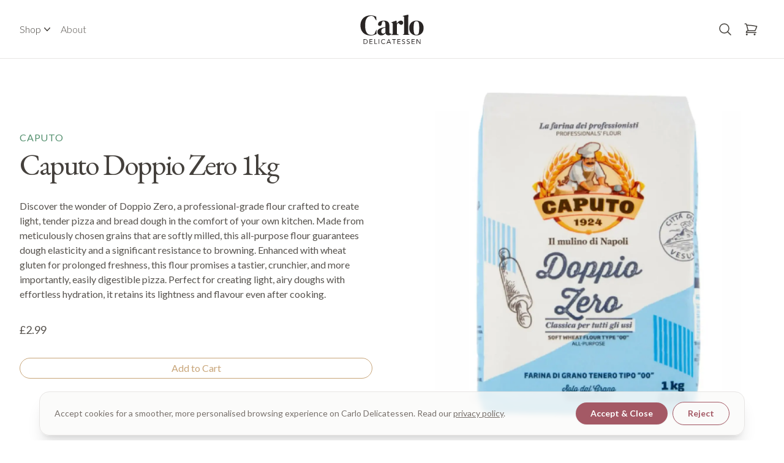

--- FILE ---
content_type: text/html; charset=utf-8
request_url: https://www.carlodeli.co.uk/product/doppio-zero-1kg
body_size: 11585
content:
<!DOCTYPE html><html lang="en" class="__variable_5037fc __variable_9987ea __variable_d501d1"><head><meta charSet="utf-8"/><meta name="viewport" content="width=device-width, initial-scale=1"/><link rel="preload" href="/_next/static/media/155cae559bbd1a77-s.p.woff2" as="font" crossorigin="" type="font/woff2"/><link rel="preload" href="/_next/static/media/1e33a8f09887097d-s.p.woff2" as="font" crossorigin="" type="font/woff2"/><link rel="preload" href="/_next/static/media/25460892714ab800-s.p.woff2" as="font" crossorigin="" type="font/woff2"/><link rel="preload" href="/_next/static/media/49eec060ce8bd0da-s.p.woff2" as="font" crossorigin="" type="font/woff2"/><link rel="preload" href="/_next/static/media/4de1fea1a954a5b6-s.p.woff2" as="font" crossorigin="" type="font/woff2"/><link rel="preload" href="/_next/static/media/6d664cce900333ee-s.p.woff2" as="font" crossorigin="" type="font/woff2"/><link rel="preload" href="/_next/static/media/756f9c755543fe29-s.p.woff2" as="font" crossorigin="" type="font/woff2"/><link rel="preload" href="/_next/static/media/b5215411e8ce7768-s.p.woff2" as="font" crossorigin="" type="font/woff2"/><link rel="preload" href="/_next/static/media/e9ca5762bc115f34-s.p.woff2" as="font" crossorigin="" type="font/woff2"/><link rel="preload" href="/_next/static/media/fa3e259cafa8f47e-s.p.woff2" as="font" crossorigin="" type="font/woff2"/><link rel="stylesheet" href="/_next/static/css/99ce3461e68e7dbc.css" data-precedence="next"/><link rel="preload" as="script" fetchPriority="low" href="/_next/static/chunks/webpack-2415f5238b08d815.js"/><script src="/_next/static/chunks/bf6a786c-caee8ffab32e02b6.js" async=""></script><script src="/_next/static/chunks/187-cec9df135c77c88e.js" async=""></script><script src="/_next/static/chunks/main-app-4e058e5685cde6b8.js" async=""></script><script src="/_next/static/chunks/326-9711dd631fe450a1.js" async=""></script><script src="/_next/static/chunks/413-a286ed3d590767f4.js" async=""></script><script src="/_next/static/chunks/852-a5ac02f373034620.js" async=""></script><script src="/_next/static/chunks/658-63ab48a85cf78804.js" async=""></script><script src="/_next/static/chunks/664-c17b27f0640f5701.js" async=""></script><script src="/_next/static/chunks/app/layout-158c2c0d9e5d0606.js" async=""></script><script src="/_next/static/chunks/app/product/%5Bhandle%5D/page-4331102d4ec2fe8d.js" async=""></script><script src="/_next/static/chunks/app/error-d25d90c0b2e01e6a.js" async=""></script><script src="/_next/static/chunks/app/not-found-efe8cf458d37d319.js" async=""></script><title>Doppio Zero 1kg | Carlo Delicatessen | Carlo Delicatessen</title><meta name="description" content="Doppio Zero 1kg from Carlo Delicatessen is a finely milled Italian flour, ideal for making pizza, pasta, and bread with an authentic Italian taste."/><meta name="robots" content="index, follow"/><meta name="googlebot" content="index, follow"/><meta property="og:image" content="https://cdn.shopify.com/s/files/1/0775/0949/3076/products/Caputo_Farina_00_Doppio_Zero_Classic_Flour_1kg.webp?v=1698792017"/><meta property="og:image:width" content="1200"/><meta property="og:image:height" content="1200"/><meta property="og:image:alt" content="Doppio Zero 1kg"/><meta name="twitter:card" content="summary_large_image"/><meta name="twitter:image" content="https://cdn.shopify.com/s/files/1/0775/0949/3076/products/Caputo_Farina_00_Doppio_Zero_Classic_Flour_1kg.webp?v=1698792017"/><meta name="twitter:image:width" content="1200"/><meta name="twitter:image:height" content="1200"/><meta name="twitter:image:alt" content="Doppio Zero 1kg"/><link rel="icon" href="/favicon.ico" type="image/x-icon" sizes="31x32"/><meta name="next-size-adjust"/><script src="/_next/static/chunks/polyfills-c67a75d1b6f99dc8.js" noModule=""></script></head><body class="relative bg-white text-gray-700"><!--$--><noscript><iframe src="https://www.googletagmanager.com/ns.html?id=GTM-NQGL57KW" height="0" width="0" style="display:none;visibility:hidden"></iframe></noscript><!--/$--><div class="relative h-24 bg-white"><header class="fixed inset-x-0 top-0 z-50 h-24 border-b border-gray-200 bg-white"><nav class="mx-auto grid h-24 w-full max-w-7xl grid-cols-2 items-center p-4 sm:px-6 lg:px-8" aria-label="Global"><div class="absolute left-1/2 top-1/2 -translate-x-1/2 -translate-y-1/2"><a class="-m-1.5 p-1.5" href="/"><span class="sr-only">Carlo Delicatessen</span><img alt="Carlo Delicatessen Logo" loading="lazy" width="104" height="48" decoding="async" data-nimg="1" class="h-12 w-auto" style="color:transparent" src="/_next/static/media/primary-lockup.b74ad553.svg"/></a></div><div class="flex justify-start lg:hidden"><button type="button" class="-m-2.5 inline-flex items-center justify-center rounded-md p-2.5 text-gray-700"><span class="sr-only">Open main menu</span><svg xmlns="http://www.w3.org/2000/svg" fill="none" viewBox="0 0 24 24" stroke-width="1.5" stroke="currentColor" aria-hidden="true" class="h-6 w-6"><path stroke-linecap="round" stroke-linejoin="round" d="M3.75 6.75h16.5M3.75 12h16.5m-16.5 5.25h16.5"></path></svg></button><div style="position:fixed;top:1px;left:1px;width:1px;height:0;padding:0;margin:-1px;overflow:hidden;clip:rect(0, 0, 0, 0);white-space:nowrap;border-width:0;display:none"></div></div><div class="hidden lg:flex lg:items-center lg:space-x-6"><div class="hidden lg:flex lg:gap-x-8"><div data-headlessui-state=""><div class="isolate z-50"><button class="-ml-3 inline-flex h-full items-center gap-x-1 rounded-full px-3 text-base font-light leading-6 text-gray-700 outline-mineral" type="button" aria-expanded="false" data-headlessui-state="">Shop<svg xmlns="http://www.w3.org/2000/svg" viewBox="0 0 20 20" fill="currentColor" aria-hidden="true" class="h-5 w-5 stroke-[0.5]"><path fill-rule="evenodd" d="M5.23 7.21a.75.75 0 011.06.02L10 11.168l3.71-3.938a.75.75 0 111.08 1.04l-4.25 4.5a.75.75 0 01-1.08 0l-4.25-4.5a.75.75 0 01.02-1.06z" clip-rule="evenodd"></path></svg></button></div></div><div style="position:fixed;top:1px;left:1px;width:1px;height:0;padding:0;margin:-1px;overflow:hidden;clip:rect(0, 0, 0, 0);white-space:nowrap;border-width:0;display:none"></div><a class="text-md font-light leading-6 text-gray-600" href="/about">About</a></div></div><div class="flex items-center space-x-2 justify-self-end"><a href="/search"><svg xmlns="http://www.w3.org/2000/svg" fill="none" viewBox="0 0 24 24" stroke-width="1.5" stroke="currentColor" aria-hidden="true" class="h-6 w-6 text-gray-700"><path stroke-linecap="round" stroke-linejoin="round" d="M21 21l-5.197-5.197m0 0A7.5 7.5 0 105.196 5.196a7.5 7.5 0 0010.607 10.607z"></path></svg></a><button aria-label="Open basket"><div class="relative flex h-11 w-11 items-center justify-center rounded-md text-gray-700 transition-colors"><svg xmlns="http://www.w3.org/2000/svg" fill="none" viewBox="0 0 24 24" stroke-width="1.5" stroke="currentColor" aria-hidden="true" class="h-6 w-6 transition-all ease-in-out hover:scale-110 "><path stroke-linecap="round" stroke-linejoin="round" d="M2.25 3h1.386c.51 0 .955.343 1.087.835l.383 1.437M7.5 14.25a3 3 0 00-3 3h15.75m-12.75-3h11.218c1.121-2.3 2.1-4.684 2.924-7.138a60.114 60.114 0 00-16.536-1.84M7.5 14.25L5.106 5.272M6 20.25a.75.75 0 11-1.5 0 .75.75 0 011.5 0zm12.75 0a.75.75 0 11-1.5 0 .75.75 0 011.5 0z"></path></svg></div></button></div></nav></header></div><!--$--><main><script type="application/ld+json">{"@context":"https://schema.org","@type":"Product","name":"Caputo Doppio Zero 1kg","description":"Discover the wonder of Doppio Zero, a professional-grade flour crafted to create light, tender pizza and bread dough in the comfort of your own kitchen. Made from meticulously chosen grains that are softly milled, this all-purpose flour guarantees dough elasticity and a significant resistance to browning. Enhanced with wheat gluten for prolonged freshness, this flour promises a tastier, crunchier, and more importantly, easily digestible pizza. Perfect for creating light, airy doughs with effortless hydration, it retains its lightness and flavour even after cooking.","image":"https://cdn.shopify.com/s/files/1/0775/0949/3076/products/Caputo_Farina_00_Doppio_Zero_Classic_Flour_1kg.webp?v=1698792017","offers":{"@type":"AggregateOffer","availability":"https://schema.org/InStock","priceCurrency":"GBP","highPrice":"2.99","lowPrice":"2.99"}}</script><div class="mx-auto max-w-7xl px-4 py-4 sm:px-6 lg:px-8 lg:py-8"><div class="grid grid-cols-1 items-center gap-16 md:grid-cols-2"><div class="col-span-1 flex flex-col justify-center py-8"><p class="text-base uppercase tracking-wider text-mineral">Caputo</p><h1 class="mt-2 font-serif text-3xl tracking-tighter text-gray-700 sm:text-4xl lg:text-5xl">Caputo Doppio Zero 1kg</h1><p class="mt-8 text-base text-gray-600">Discover the wonder of Doppio Zero, a professional-grade flour crafted to create light, tender pizza and bread dough in the comfort of your own kitchen. Made from meticulously chosen grains that are softly milled, this all-purpose flour guarantees dough elasticity and a significant resistance to browning. Enhanced with wheat gluten for prolonged freshness, this flour promises a tastier, crunchier, and more importantly, easily digestible pizza. Perfect for creating light, airy doughs with effortless hydration, it retains its lightness and flavour even after cooking.</p><div><p class="mt-8 text-lg text-gray-600">£2.99<span class="ml-1 inline hidden @[275px]/label:inline">GBP</span></p></div><div class="mt-8"><form action="javascript:throw new Error(&#x27;A React form was unexpectedly submitted.&#x27;)"><button aria-label="Add to cart" aria-disabled="false" class="rounded-full border px-4 leading-none w-full flex items-center justify-center relative py-2 text-base text-husk border-husk hover:bg-husk/5 hover:opacity-90">Add to Cart</button><p aria-live="polite" class="sr-only" role="status"></p></form></div></div><div class="aspect-h-1 aspect-w-1 relative col-span-1 w-full overflow-hidden rounded-2xl"><img alt="Doppio Zero 1kg" loading="lazy" decoding="async" data-nimg="fill" class="bg-white object-contain" style="position:absolute;height:100%;width:100%;left:0;top:0;right:0;bottom:0;color:transparent" sizes="100vw" srcSet="/_next/image?url=https%3A%2F%2Fcdn.shopify.com%2Fs%2Ffiles%2F1%2F0775%2F0949%2F3076%2Fproducts%2FCaputo_Farina_00_Doppio_Zero_Classic_Flour_1kg.webp%3Fv%3D1698792017&amp;w=640&amp;q=75 640w, /_next/image?url=https%3A%2F%2Fcdn.shopify.com%2Fs%2Ffiles%2F1%2F0775%2F0949%2F3076%2Fproducts%2FCaputo_Farina_00_Doppio_Zero_Classic_Flour_1kg.webp%3Fv%3D1698792017&amp;w=750&amp;q=75 750w, /_next/image?url=https%3A%2F%2Fcdn.shopify.com%2Fs%2Ffiles%2F1%2F0775%2F0949%2F3076%2Fproducts%2FCaputo_Farina_00_Doppio_Zero_Classic_Flour_1kg.webp%3Fv%3D1698792017&amp;w=828&amp;q=75 828w, /_next/image?url=https%3A%2F%2Fcdn.shopify.com%2Fs%2Ffiles%2F1%2F0775%2F0949%2F3076%2Fproducts%2FCaputo_Farina_00_Doppio_Zero_Classic_Flour_1kg.webp%3Fv%3D1698792017&amp;w=1080&amp;q=75 1080w, /_next/image?url=https%3A%2F%2Fcdn.shopify.com%2Fs%2Ffiles%2F1%2F0775%2F0949%2F3076%2Fproducts%2FCaputo_Farina_00_Doppio_Zero_Classic_Flour_1kg.webp%3Fv%3D1698792017&amp;w=1200&amp;q=75 1200w, /_next/image?url=https%3A%2F%2Fcdn.shopify.com%2Fs%2Ffiles%2F1%2F0775%2F0949%2F3076%2Fproducts%2FCaputo_Farina_00_Doppio_Zero_Classic_Flour_1kg.webp%3Fv%3D1698792017&amp;w=1920&amp;q=75 1920w, /_next/image?url=https%3A%2F%2Fcdn.shopify.com%2Fs%2Ffiles%2F1%2F0775%2F0949%2F3076%2Fproducts%2FCaputo_Farina_00_Doppio_Zero_Classic_Flour_1kg.webp%3Fv%3D1698792017&amp;w=2048&amp;q=75 2048w, /_next/image?url=https%3A%2F%2Fcdn.shopify.com%2Fs%2Ffiles%2F1%2F0775%2F0949%2F3076%2Fproducts%2FCaputo_Farina_00_Doppio_Zero_Classic_Flour_1kg.webp%3Fv%3D1698792017&amp;w=3840&amp;q=75 3840w" src="/_next/image?url=https%3A%2F%2Fcdn.shopify.com%2Fs%2Ffiles%2F1%2F0775%2F0949%2F3076%2Fproducts%2FCaputo_Farina_00_Doppio_Zero_Classic_Flour_1kg.webp%3Fv%3D1698792017&amp;w=3840&amp;q=75"/></div></div><!--$?--><template id="B:0"></template><!--/$--></div></main><!--/$--><footer class="border-t border-gray-200 bg-white" aria-labelledby="footer-heading"><h2 id="footer-heading" class="sr-only">Footer</h2><div class="mx-auto max-w-7xl px-6 pb-8 pt-16 sm:pt-12 lg:px-8 lg:pt-16"><div class="xl:grid xl:grid-cols-3 xl:gap-8"><div class="space-y-8"><a href="/"><img alt="Carlo Delicatessen Logo" loading="lazy" width="104" height="48" decoding="async" data-nimg="1" class="h-12 w-auto" style="color:transparent" src="/_next/static/media/primary-lockup.b74ad553.svg"/></a><p class="text-base font-light leading-6 text-gray-600">Purveyors of quality Italian wines, ingredients and foods since 1987.</p><p><a href="tel:+441932560787" class="group mt-4 flex items-center text-base font-light leading-6 text-gray-600 hover:text-gray-800"><svg xmlns="http://www.w3.org/2000/svg" viewBox="0 0 20 20" fill="currentColor" aria-hidden="true" class="mr-2 h-5 w-5 text-gray-400 group-hover:text-gray-600"><path fill-rule="evenodd" d="M2 3.5A1.5 1.5 0 013.5 2h1.148a1.5 1.5 0 011.465 1.175l.716 3.223a1.5 1.5 0 01-1.052 1.767l-.933.267c-.41.117-.643.555-.48.95a11.542 11.542 0 006.254 6.254c.395.163.833-.07.95-.48l.267-.933a1.5 1.5 0 011.767-1.052l3.223.716A1.5 1.5 0 0118 15.352V16.5a1.5 1.5 0 01-1.5 1.5H15c-1.149 0-2.263-.15-3.326-.43A13.022 13.022 0 012.43 8.326 13.019 13.019 0 012 5V3.5z" clip-rule="evenodd"></path></svg>01932 560787</a></p><p><a href="https://maps.app.goo.gl/q2N73SgkbtwY1aDj6" target="_blank" rel="noopener noreferrer" class="group mt-4 flex items-center text-base font-light leading-6 text-gray-600 hover:text-gray-800"><svg xmlns="http://www.w3.org/2000/svg" viewBox="0 0 20 20" fill="currentColor" aria-hidden="true" class="mr-2 h-5 w-5 text-gray-400 group-hover:text-gray-600"><path d="M2.879 7.121A3 3 0 007.5 6.66a2.997 2.997 0 002.5 1.34 2.997 2.997 0 002.5-1.34 3 3 0 104.622-3.78l-.293-.293A2 2 0 0015.415 2H4.585a2 2 0 00-1.414.586l-.292.292a3 3 0 000 4.243zM3 9.032a4.507 4.507 0 004.5-.29A4.48 4.48 0 0010 9.5a4.48 4.48 0 002.5-.758 4.507 4.507 0 004.5.29V16.5h.25a.75.75 0 010 1.5h-4.5a.75.75 0 01-.75-.75v-3.5a.75.75 0 00-.75-.75h-2.5a.75.75 0 00-.75.75v3.5a.75.75 0 01-.75.75h-4.5a.75.75 0 010-1.5H3V9.032z"></path></svg>5 Burwood Parade, Chertsey KT16 9AE</a></p><div class="flex space-x-6"><a href="https://www.facebook.com/carlodeli.co.uk" target="_blank" rel="noopener noreferrer" class="text-gray-400 hover:text-gray-600"><span class="sr-only">Facebook</span><svg fill="currentColor" viewBox="0 0 24 24" class="h-6 w-6" aria-hidden="true"><path fill-rule="evenodd" d="M22 12c0-5.523-4.477-10-10-10S2 6.477 2 12c0 4.991 3.657 9.128 8.438 9.878v-6.987h-2.54V12h2.54V9.797c0-2.506 1.492-3.89 3.777-3.89 1.094 0 2.238.195 2.238.195v2.46h-1.26c-1.243 0-1.63.771-1.63 1.562V12h2.773l-.443 2.89h-2.33v6.988C18.343 21.128 22 16.991 22 12z" clip-rule="evenodd"></path></svg></a><a href="https://instagram.com/carlo_deli_chertsey" target="_blank" rel="noopener noreferrer" class="text-gray-400 hover:text-gray-600"><span class="sr-only">Instagram</span><svg fill="currentColor" viewBox="0 0 24 24" class="h-6 w-6" aria-hidden="true"><path fill-rule="evenodd" d="M12.315 2c2.43 0 2.784.013 3.808.06 1.064.049 1.791.218 2.427.465a4.902 4.902 0 011.772 1.153 4.902 4.902 0 011.153 1.772c.247.636.416 1.363.465 2.427.048 1.067.06 1.407.06 4.123v.08c0 2.643-.012 2.987-.06 4.043-.049 1.064-.218 1.791-.465 2.427a4.902 4.902 0 01-1.153 1.772 4.902 4.902 0 01-1.772 1.153c-.636.247-1.363.416-2.427.465-1.067.048-1.407.06-4.123.06h-.08c-2.643 0-2.987-.012-4.043-.06-1.064-.049-1.791-.218-2.427-.465a4.902 4.902 0 01-1.772-1.153 4.902 4.902 0 01-1.153-1.772c-.247-.636-.416-1.363-.465-2.427-.047-1.024-.06-1.379-.06-3.808v-.63c0-2.43.013-2.784.06-3.808.049-1.064.218-1.791.465-2.427a4.902 4.902 0 011.153-1.772A4.902 4.902 0 015.45 2.525c.636-.247 1.363-.416 2.427-.465C8.901 2.013 9.256 2 11.685 2h.63zm-.081 1.802h-.468c-2.456 0-2.784.011-3.807.058-.975.045-1.504.207-1.857.344-.467.182-.8.398-1.15.748-.35.35-.566.683-.748 1.15-.137.353-.3.882-.344 1.857-.047 1.023-.058 1.351-.058 3.807v.468c0 2.456.011 2.784.058 3.807.045.975.207 1.504.344 1.857.182.466.399.8.748 1.15.35.35.683.566 1.15.748.353.137.882.3 1.857.344 1.054.048 1.37.058 4.041.058h.08c2.597 0 2.917-.01 3.96-.058.976-.045 1.505-.207 1.858-.344.466-.182.8-.398 1.15-.748.35-.35.566-.683.748-1.15.137-.353.3-.882.344-1.857.048-1.055.058-1.37.058-4.041v-.08c0-2.597-.01-2.917-.058-3.96-.045-.976-.207-1.505-.344-1.858a3.097 3.097 0 00-.748-1.15 3.098 3.098 0 00-1.15-.748c-.353-.137-.882-.3-1.857-.344-1.023-.047-1.351-.058-3.807-.058zM12 6.865a5.135 5.135 0 110 10.27 5.135 5.135 0 010-10.27zm0 1.802a3.333 3.333 0 100 6.666 3.333 3.333 0 000-6.666zm5.338-3.205a1.2 1.2 0 110 2.4 1.2 1.2 0 010-2.4z" clip-rule="evenodd"></path></svg></a></div></div><div class="mt-16 grid grid-cols-2 gap-8 xl:col-span-2 xl:mt-0"><div class="md:grid md:grid-cols-2 md:gap-8"><div><h3 class="font-serif text-lg leading-6 text-mineral">Foods</h3><ul role="list" class="mt-6 space-y-4"><li><a class="text-base font-light leading-6 text-gray-600 transition-all duration-200 hover:text-gray-900" href="/collection/pastas">Pastas</a></li><li><a class="text-base font-light leading-6 text-gray-600 transition-all duration-200 hover:text-gray-900" href="/collection/pasta-sauces">Pasta Sauces</a></li><li><a class="text-base font-light leading-6 text-gray-600 transition-all duration-200 hover:text-gray-900" href="/collection/tomatoes">Tomatoes</a></li><li><a class="text-base font-light leading-6 text-gray-600 transition-all duration-200 hover:text-gray-900" href="/collection/oils-vinegars">Oils &amp; Vinegars</a></li><li><a class="text-base font-light leading-6 text-gray-600 transition-all duration-200 hover:text-gray-900" href="/collection/seafood">Seafood</a></li><li><a class="text-base font-light leading-6 text-gray-600 transition-all duration-200 hover:text-gray-900" href="/collection/vegetables">Vegetables</a></li></ul></div><div class="mt-10 md:mt-0"><h3 class="font-serif text-lg leading-6 text-mineral">Sweets &amp; Desserts</h3><ul role="list" class="mt-6 space-y-4"><li><a class="text-base font-light leading-6 text-gray-600 transition-all duration-200 hover:text-gray-900" href="/collection/easter-colombe">Easter Colombe</a></li><li><a class="text-base font-light leading-6 text-gray-600 transition-all duration-200 hover:text-gray-900" href="/collection/panettones">Panettones</a></li><li><a class="text-base font-light leading-6 text-gray-600 transition-all duration-200 hover:text-gray-900" href="/collection/torrones">Torrones</a></li><li><a class="text-base font-light leading-6 text-gray-600 transition-all duration-200 hover:text-gray-900" href="/collection/chocolates">Chocolates</a></li><li><a class="text-base font-light leading-6 text-gray-600 transition-all duration-200 hover:text-gray-900" href="/collection/biscuits">Biscuits</a></li><li><a class="text-base font-light leading-6 text-gray-600 transition-all duration-200 hover:text-gray-900" href="/collection/confectionery">Confectionery</a></li></ul></div></div><div class="md:grid md:grid-cols-2 md:gap-8"><div><h3 class="font-serif text-lg leading-6 text-mineral">Beverages</h3><ul role="list" class="mt-6 space-y-4"><li><a class="text-base font-light leading-6 text-gray-600 transition-all duration-200 hover:text-gray-900" href="/collection/wines">Wines</a></li><li><a class="text-base font-light leading-6 text-gray-600 transition-all duration-200 hover:text-gray-900" href="/collection/spirits">Spirits</a></li><li><a class="text-base font-light leading-6 text-gray-600 transition-all duration-200 hover:text-gray-900" href="/collection/digestives">Digestives</a></li><li><a class="text-base font-light leading-6 text-gray-600 transition-all duration-200 hover:text-gray-900" href="/collection/liqeurs">Liqeurs</a></li><li><a class="text-base font-light leading-6 text-gray-600 transition-all duration-200 hover:text-gray-900" href="/collection/soft-drinks">Soft drinks</a></li><li><a class="text-base font-light leading-6 text-gray-600 transition-all duration-200 hover:text-gray-900" href="/collection/water">Water</a></li></ul></div><div class="mt-10 md:mt-0"><h3 class="font-serif text-lg leading-6 text-mineral">Company</h3><ul role="list" class="mt-6 space-y-4"><li><a class="text-base font-light leading-6 text-gray-600 transition-all duration-200 hover:text-gray-900" href="/about">About</a></li><li><a class="text-base font-light leading-6 text-gray-600 transition-all duration-200 hover:text-gray-900" href="/faqs">FAQs</a></li><li><a class="text-base font-light leading-6 text-gray-600 transition-all duration-200 hover:text-gray-900" href="/contact">Contact</a></li><li><a class="text-base font-light leading-6 text-gray-600 transition-all duration-200 hover:text-gray-900" href="/shipping">Shipping &amp; returns</a></li><li><a class="text-base font-light leading-6 text-gray-600 transition-all duration-200 hover:text-gray-900" href="/privacy">Privacy policy</a></li><li><a class="text-base font-light leading-6 text-gray-600 transition-all duration-200 hover:text-gray-900" href="/terms">Terms and conditions</a></li></ul></div></div></div></div><div class="mt-16 flex flex-col-reverse items-center justify-between border-t border-gray-900/10 pt-8 sm:mt-20 sm:flex-row lg:mt-24"><p class="mt-4 text-xs leading-5 text-gray-600 sm:mr-4 sm:mt-0">© 2023 Carlo Delicatessen. All rights reserved.</p></div></div></footer><script>addEventListener("submit",function(a){if(!a.defaultPrevented){var c=a.target,d=a.submitter,e=c.action,b=d;if(d){var f=d.getAttribute("formAction");null!=f&&(e=f,b=null)}"javascript:throw new Error('A React form was unexpectedly submitted.')"===e&&(a.preventDefault(),b?(a=document.createElement("input"),a.name=b.name,a.value=b.value,b.parentNode.insertBefore(a,b),b=new FormData(c),a.parentNode.removeChild(a)):b=new FormData(c),a=c.getRootNode(),(a.$$reactFormReplay=a.$$reactFormReplay||[]).push(c,
d,b))}});</script><script src="/_next/static/chunks/webpack-2415f5238b08d815.js" async=""></script><script>(self.__next_f=self.__next_f||[]).push([0]);self.__next_f.push([2,null])</script><script>self.__next_f.push([1,"1:HL[\"/_next/static/media/155cae559bbd1a77-s.p.woff2\",\"font\",{\"crossOrigin\":\"\",\"type\":\"font/woff2\"}]\n2:HL[\"/_next/static/media/1e33a8f09887097d-s.p.woff2\",\"font\",{\"crossOrigin\":\"\",\"type\":\"font/woff2\"}]\n3:HL[\"/_next/static/media/25460892714ab800-s.p.woff2\",\"font\",{\"crossOrigin\":\"\",\"type\":\"font/woff2\"}]\n4:HL[\"/_next/static/media/49eec060ce8bd0da-s.p.woff2\",\"font\",{\"crossOrigin\":\"\",\"type\":\"font/woff2\"}]\n5:HL[\"/_next/static/media/4de1fea1a954a5b6-s.p.woff2\",\"font\",{\"crossOrigin\":\"\",\"type\":\"font/woff2\"}]\n6:HL[\"/"])</script><script>self.__next_f.push([1,"_next/static/media/6d664cce900333ee-s.p.woff2\",\"font\",{\"crossOrigin\":\"\",\"type\":\"font/woff2\"}]\n7:HL[\"/_next/static/media/756f9c755543fe29-s.p.woff2\",\"font\",{\"crossOrigin\":\"\",\"type\":\"font/woff2\"}]\n8:HL[\"/_next/static/media/b5215411e8ce7768-s.p.woff2\",\"font\",{\"crossOrigin\":\"\",\"type\":\"font/woff2\"}]\n9:HL[\"/_next/static/media/e9ca5762bc115f34-s.p.woff2\",\"font\",{\"crossOrigin\":\"\",\"type\":\"font/woff2\"}]\na:HL[\"/_next/static/media/fa3e259cafa8f47e-s.p.woff2\",\"font\",{\"crossOrigin\":\"\",\"type\":\"font/woff2\"}]\nb:HL[\"/_next/static/css/99ce3461e68e7dbc.css\",\"style\"]\n0:\"$Lc\"\n"])</script><script>self.__next_f.push([1,"d:I[3728,[],\"\"]\nf:I[9928,[],\"\"]\n"])</script><script>self.__next_f.push([1,"c:[[[\"$\",\"link\",\"0\",{\"rel\":\"stylesheet\",\"href\":\"/_next/static/css/99ce3461e68e7dbc.css\",\"precedence\":\"next\",\"crossOrigin\":\"$undefined\"}]],[\"$\",\"$Ld\",null,{\"buildId\":\"aC5pAnQJ_LEFCXfs1K7Su\",\"assetPrefix\":\"\",\"initialCanonicalUrl\":\"/product/doppio-zero-1kg\",\"initialTree\":[\"\",{\"children\":[\"product\",{\"children\":[[\"handle\",\"doppio-zero-1kg\",\"d\"],{\"children\":[\"__PAGE__?{\\\"handle\\\":\\\"doppio-zero-1kg\\\"}\",{}]}]}]},\"$undefined\",\"$undefined\",true],\"initialHead\":[false,\"$Le\"],\"globalErrorComponent\":\"$f\",\"children\":[null,\"$L10\",null]}]]\n"])</script><script>self.__next_f.push([1,"11:\"$Sreact.suspense\"\n12:I[8456,[\"326\",\"static/chunks/326-9711dd631fe450a1.js\",\"413\",\"static/chunks/413-a286ed3d590767f4.js\",\"852\",\"static/chunks/852-a5ac02f373034620.js\",\"658\",\"static/chunks/658-63ab48a85cf78804.js\",\"664\",\"static/chunks/664-c17b27f0640f5701.js\",\"185\",\"static/chunks/app/layout-158c2c0d9e5d0606.js\"],\"\"]\n13:I[8326,[\"326\",\"static/chunks/326-9711dd631fe450a1.js\",\"413\",\"static/chunks/413-a286ed3d590767f4.js\",\"848\",\"static/chunks/app/product/%5Bhandle%5D/page-4331102d4ec2fe8d.js\"],\"\"]\n14:I[413,[\""])</script><script>self.__next_f.push([1,"326\",\"static/chunks/326-9711dd631fe450a1.js\",\"413\",\"static/chunks/413-a286ed3d590767f4.js\",\"848\",\"static/chunks/app/product/%5Bhandle%5D/page-4331102d4ec2fe8d.js\"],\"Image\"]\n15:I[1011,[\"326\",\"static/chunks/326-9711dd631fe450a1.js\",\"413\",\"static/chunks/413-a286ed3d590767f4.js\",\"852\",\"static/chunks/852-a5ac02f373034620.js\",\"658\",\"static/chunks/658-63ab48a85cf78804.js\",\"664\",\"static/chunks/664-c17b27f0640f5701.js\",\"185\",\"static/chunks/app/layout-158c2c0d9e5d0606.js\"],\"\"]\n16:I[5837,[\"326\",\"static/chunks/326-9711dd631fe450a1.js\",\"413\",\"static/chunks/413-a286ed3d590767f4.js\",\"852\",\"static/chunks/852-a5ac02f373034620.js\",\"658\",\"static/chunks/658-63ab48a85cf78804.js\",\"664\",\"static/chunks/664-c17b27f0640f5701.js\",\"185\",\"static/chunks/app/layout-158c2c0d9e5d0606.js\"],\"\"]\n18:I[6954,[],\"\"]\n19:I[1598,[\"601\",\"static/chunks/app/error-d25d90c0b2e01e6a.js\"],\"\"]\n1a:I[7264,[],\"\"]\n1b:I[8516,[\"326\",\"static/chunks/326-9711dd631fe450a1.js\",\"160\",\"static/chunks/app/not-found-efe8cf458d37d319.js\"],\"\"]\n1f:I[3419,[\"326\",\"static/chunks/326-9711dd631fe450a1.js\",\"413\",\"static/chunks/413-a286ed3d590767f4.js\",\"852\",\"static/chunks/852-a5ac02f373034620.js\",\"658\",\"static/chunks/658-63ab48a85cf78804.js\",\"664\",\"static/chunks/664-c17b27f0640f5701.js\",\"185\",\"static/chunks/app/layout-158c2c0d9e5d0606.js\"],\"\"]\n1e:T63b,M12.315 2c2.43 0 2.784.013 3.808.06 1.064.049 1.791.218 2.427.465a4.902 4.902 0 011.772 1.153 4.902 4.902 0 011.153 1.772c.247.636.416 1.363.465 2.427.048 1.067.06 1.407.06 4.123v.08c0 2.643-.012 2.987-.06 4.043-.049 1.064-.218 1.791-.465 2.427a4.902 4.902 0 01-1.153 1.772 4.902 4.902 0 01-1.772 1.153c-.636.247-1.363.416-2.427.465-1.067.048-1.407.06-4.123.06h-.08c-2.643 0-2.987-.012-4.043-.06-1.064-.049-1.791-.218-2.427-.465a4.902 4.902 0 01-1.772-1.153 4.902 4.902 0 01-1.153-1.772c-.247-.636-.416-1.363-.465-2.427-.047-1.024-.06-1.379-.06-3.808v-.63c0-2.43.013-2.784.06-3.808.049-1.064.218-1.791.465-2.427a4.902 4.902 0 011.153-1.772A4.902 4.902 0 015.45 2.525c.636-.247 1.363-.416 2.427-.465C8.901 2.013 9.256 2 11.685 2h.63zm-.081 1.802h-.468c-2.456 0-2.784.011-3.807.058-.975.045-1.504.207-1.857.344-.467.182-.8.398-1.15.748-.35.35-.566.683-.748 1.15-.137.353-.3.882-.344 1.857-.047 1.023-.058 1.351-.058 3.807v.468c0 2.456.011 2.784.058 3.807.045.975.207 1.504.344 1.857.182.466.399.8.748 1.15.35.35.683.566 1.15.748.353.137.882.3 1.857.344 1.054.048 1.37.058 4.041.058h.08c2.597 0 2.917-.01 3.96-.058.976-.045 1.505-.207 1.858-.344.466-.182.8-.398 1.15-.748.35-.35.566-.683.748-1.15.137-.353.3-.882.344-1.857.048-1.055.058-1.37.058-4.041v-.08c0-2.597-.01-2.917-.058-3.96-.045-.976-.207-1.505-.344-1.858a3.097 3.097 0 00-.748-1.15 3.098 3.098 0 00-1.15-.748c-.353-.137-.882-.3-1.857-.344-1.023-.047-1.351-.058-3.807-.058zM12 6.865a5.135 5.135 0 110 10.27 5.135 5.135 0 010-10.27zm0 1.802a3.333 3.333 0 100 6.666 3.333 3.333 0 000-6.666zm5.338-3.205a1.2 1.2 0 110 2.4 1.2 1.2 0 010-2.4z10:[\"$\",\"html\",null,{\"lang\":\"en\",\"className\":\"__variable_5037fc __variable_9987ea __variable_d501d1\",\"children\":[\"$\",\"body\",null,{\"className\":\"relative bg-white text-gray-700\",\"children\":[[\"$\",\"$11\",null,{\"children\":[\"$\",\"$L12\",null,{}]}],[\"$\",\"div\",null,{\"className\":\"relative h-24 bg-white\",\"children\":[\"$\",\"header\",null,{\"className\":\"fixed inset-x-0 top-0 z-50 h-24 border-b border-gray-200 bg-white\",\"children\":[\"$\",\"nav\",null,{\"className\":\"mx-auto grid h-24 w-full max-w-7xl grid-cols-2 items-center p-4 sm:px-6 lg:px-8\",\"aria-label\":\"Global\",\"children\":[[\"$\",\"div\",null,{\"className\":\"absolute left-1/2 top-1/2 -translate-x-1/2 -translate-y-1/2\",\"children\":[\"$\",\"$L13\",null,{\"href\":\"/\",\"className\":\"-m-1.5 p-1.5\",\"children\":[[\"$\",\"span\",null,{\"className\":\"sr-only\",\"children\":\"Carlo Delicatessen\"}],[\"$\",\"$L14\",null,{\"className\":\"h-12 w-auto\",\"src\":{\"src\":\"/_next/static/media/primary-lockup.b74ad553.svg\",\"height\":48,\"width\":104,\"blurWidth\":0,\"blurHeight\":0},\"alt\":\"Carlo Delicatessen Logo\"}]]}]}],[\"$\",\"div\",null,{\"className\":\"flex justify-start lg:hidden\",\"children\":[\"$\",\"$L15\",null,{\"shopPages\":[{\"title\":\"Foods\",\"items\":[{\"name\":\"Pastas\",\"href\":\"/collection/pastas\"},{\"name\":\"Pasta sauces\",\"h"])</script><script>self.__next_f.push([1,"ref\":\"/collection/pasta-sauces\"},{\"name\":\"Tomatoes\",\"href\":\"/collection/tomatoes\"},{\"name\":\"Oils \u0026 Vinegars\",\"href\":\"/collection/oils-vinegars\"},{\"name\":\"Seafood\",\"href\":\"/collection/seafood\"},{\"name\":\"Vegetables\",\"href\":\"/collection/vegetables\"}]},{\"title\":\"Sweets \u0026 Desserts\",\"items\":[{\"name\":\"Easter Colombe\",\"href\":\"/collection/easter-colombe\"},{\"name\":\"Panettones\",\"href\":\"/collection/panettones\"},{\"name\":\"Torrones\",\"href\":\"/collection/torrones\"},{\"name\":\"Chocolates\",\"href\":\"/collection/chocolates\"},{\"name\":\"Biscuits\",\"href\":\"/collection/biscuits\"},{\"name\":\"Confectionery\",\"href\":\"/collection/confectionery\"}]},{\"title\":\"Beverages\",\"items\":[{\"name\":\"Wines\",\"href\":\"/collection/wines\"},{\"name\":\"Spirits\",\"href\":\"/collection/spirits\"},{\"name\":\"Liqueurs\",\"href\":\"/collection/liqueurs\"},{\"name\":\"Digestives\",\"href\":\"/collection/digestives\"},{\"name\":\"Soft drinks\",\"href\":\"/collection/soft-drinks\"},{\"name\":\"Water\",\"href\":\"/collection/water\"}]},{\"title\":\"Pantry\",\"items\":[{\"name\":\"Jams \u0026 Spreads\",\"href\":\"/collection/jams-spreads\"},{\"name\":\"Baking \u0026 Cooking\",\"href\":\"/collection/baking-cooking\"}]},{\"title\":\"Seasonal\",\"items\":[{\"name\":\"Christmas\",\"href\":\"/collection/christmas\"},{\"name\":\"Hampers\",\"href\":\"/collection/hampers\"}]}]}]}],[\"$\",\"div\",null,{\"className\":\"hidden lg:flex lg:items-center lg:space-x-6\",\"children\":[\"$\",\"div\",null,{\"className\":\"hidden lg:flex lg:gap-x-8\",\"children\":[[\"$\",\"$L16\",null,{\"shopPages\":[{\"title\":\"Foods\",\"items\":[{\"name\":\"Pastas\",\"href\":\"/collection/pastas\"},{\"name\":\"Pasta sauces\",\"href\":\"/collection/pasta-sauces\"},{\"name\":\"Tomatoes\",\"href\":\"/collection/tomatoes\"},{\"name\":\"Oils \u0026 Vinegars\",\"href\":\"/collection/oils-vinegars\"},{\"name\":\"Seafood\",\"href\":\"/collection/seafood\"},{\"name\":\"Vegetables\",\"href\":\"/collection/vegetables\"}]},{\"title\":\"Sweets \u0026 Desserts\",\"items\":[{\"name\":\"Easter Colombe\",\"href\":\"/collection/easter-colombe\"},{\"name\":\"Panettones\",\"href\":\"/collection/panettones\"},{\"name\":\"Torrones\",\"href\":\"/collection/torrones\"},{\"name\":\"Chocolates\",\"href\":\"/collection/chocolates\"},{\"name\":\"Biscuits\",\"href\":\"/collection/biscuits\"},{\"name\":\"Confectionery\",\"href\":\"/collection/confectionery\"}]},{\"title\":\"Beverages\",\"items\":[{\"name\":\"Wines\",\"href\":\"/collection/wines\"},{\"name\":\"Spirits\",\"href\":\"/collection/spirits\"},{\"name\":\"Liqueurs\",\"href\":\"/collection/liqueurs\"},{\"name\":\"Digestives\",\"href\":\"/collection/digestives\"},{\"name\":\"Soft drinks\",\"href\":\"/collection/soft-drinks\"},{\"name\":\"Water\",\"href\":\"/collection/water\"}]},{\"title\":\"Pantry\",\"items\":[{\"name\":\"Jams \u0026 Spreads\",\"href\":\"/collection/jams-spreads\"},{\"name\":\"Baking \u0026 Cooking\",\"href\":\"/collection/baking-cooking\"}]},{\"title\":\"Seasonal\",\"items\":[{\"name\":\"Christmas\",\"href\":\"/collection/christmas\"},{\"name\":\"Hampers\",\"href\":\"/collection/hampers\"}]}]}],[[\"$\",\"$L13\",\"About\",{\"href\":\"/about\",\"className\":\"text-md font-light leading-6 text-gray-600\",\"children\":\"About\"}]]]}]}],[\"$\",\"div\",null,{\"className\":\"flex items-center space-x-2 justify-self-end\",\"children\":[[\"$\",\"$L13\",null,{\"href\":\"/search\",\"children\":[\"$\",\"svg\",null,{\"xmlns\":\"http://www.w3.org/2000/svg\",\"fill\":\"none\",\"viewBox\":\"0 0 24 24\",\"strokeWidth\":1.5,\"stroke\":\"currentColor\",\"aria-hidden\":\"true\",\"aria-labelledby\":\"$undefined\",\"className\":\"h-6 w-6 text-gray-700\",\"children\":[null,[\"$\",\"path\",null,{\"strokeLinecap\":\"round\",\"strokeLinejoin\":\"round\",\"d\":\"M21 21l-5.197-5.197m0 0A7.5 7.5 0 105.196 5.196a7.5 7.5 0 0010.607 10.607z\"}]]}]}],\"$L17\"]}]]}]}]}],[\"$\",\"$11\",null,{\"children\":[\"$\",\"main\",null,{\"children\":[\"$\",\"$L18\",null,{\"parallelRouterKey\":\"children\",\"segmentPath\":[\"children\"],\"loading\":\"$undefined\",\"loadingStyles\":\"$undefined\",\"hasLoading\":false,\"error\":\"$19\",\"errorStyles\":[],\"template\":[\"$\",\"$L1a\",null,{}],\"templateStyles\":\"$undefined\",\"notFound\":[\"$\",\"$L1b\",null,{}],\"notFoundStyles\":[],\"childProp\":{\"current\":[\"$\",\"$L18\",null,{\"parallelRouterKey\":\"children\",\"segmentPath\":[\"children\",\"product\",\"children\"],\"loading\":\"$undefined\",\"loadingStyles\":\"$undefined\",\"hasLoading\":false,\"error\":\"$undefined\",\"errorStyles\":\"$undefined\",\"template\":[\"$\",\"$L1a\",null,{}],\"templateStyles\":\"$undefined\",\"notFound\":\"$undefined\",\"not"])</script><script>self.__next_f.push([1,"FoundStyles\":\"$undefined\",\"childProp\":{\"current\":[\"$\",\"$L18\",null,{\"parallelRouterKey\":\"children\",\"segmentPath\":[\"children\",\"product\",\"children\",[\"handle\",\"doppio-zero-1kg\",\"d\"],\"children\"],\"loading\":\"$undefined\",\"loadingStyles\":\"$undefined\",\"hasLoading\":false,\"error\":\"$undefined\",\"errorStyles\":\"$undefined\",\"template\":[\"$\",\"$L1a\",null,{}],\"templateStyles\":\"$undefined\",\"notFound\":\"$undefined\",\"notFoundStyles\":\"$undefined\",\"childProp\":{\"current\":[\"$L1c\",\"$L1d\",null],\"segment\":\"__PAGE__?{\\\"handle\\\":\\\"doppio-zero-1kg\\\"}\"},\"styles\":[]}],\"segment\":[\"handle\",\"doppio-zero-1kg\",\"d\"]},\"styles\":[]}],\"segment\":\"product\"},\"styles\":[]}]}]}],[\"$\",\"footer\",null,{\"className\":\"border-t border-gray-200 bg-white\",\"aria-labelledby\":\"footer-heading\",\"children\":[[\"$\",\"h2\",null,{\"id\":\"footer-heading\",\"className\":\"sr-only\",\"children\":\"Footer\"}],[\"$\",\"div\",null,{\"className\":\"mx-auto max-w-7xl px-6 pb-8 pt-16 sm:pt-12 lg:px-8 lg:pt-16\",\"children\":[[\"$\",\"div\",null,{\"className\":\"xl:grid xl:grid-cols-3 xl:gap-8\",\"children\":[[\"$\",\"div\",null,{\"className\":\"space-y-8\",\"children\":[[\"$\",\"$L13\",null,{\"href\":\"/\",\"children\":[\"$\",\"$L14\",null,{\"className\":\"h-12 w-auto\",\"src\":{\"src\":\"/_next/static/media/primary-lockup.b74ad553.svg\",\"height\":48,\"width\":104,\"blurWidth\":0,\"blurHeight\":0},\"alt\":\"Carlo Delicatessen Logo\"}]}],[\"$\",\"p\",null,{\"className\":\"text-base font-light leading-6 text-gray-600\",\"children\":\"Purveyors of quality Italian wines, ingredients and foods since 1987.\"}],[\"$\",\"p\",null,{\"children\":[\"$\",\"a\",null,{\"href\":\"tel:+441932560787\",\"className\":\"group mt-4 flex items-center text-base font-light leading-6 text-gray-600 hover:text-gray-800\",\"children\":[[\"$\",\"svg\",null,{\"xmlns\":\"http://www.w3.org/2000/svg\",\"viewBox\":\"0 0 20 20\",\"fill\":\"currentColor\",\"aria-hidden\":\"true\",\"aria-labelledby\":\"$undefined\",\"className\":\"mr-2 h-5 w-5 text-gray-400 group-hover:text-gray-600\",\"children\":[null,[\"$\",\"path\",null,{\"fillRule\":\"evenodd\",\"d\":\"M2 3.5A1.5 1.5 0 013.5 2h1.148a1.5 1.5 0 011.465 1.175l.716 3.223a1.5 1.5 0 01-1.052 1.767l-.933.267c-.41.117-.643.555-.48.95a11.542 11.542 0 006.254 6.254c.395.163.833-.07.95-.48l.267-.933a1.5 1.5 0 011.767-1.052l3.223.716A1.5 1.5 0 0118 15.352V16.5a1.5 1.5 0 01-1.5 1.5H15c-1.149 0-2.263-.15-3.326-.43A13.022 13.022 0 012.43 8.326 13.019 13.019 0 012 5V3.5z\",\"clipRule\":\"evenodd\"}]]}],\"01932 560787\"]}]}],[\"$\",\"p\",null,{\"children\":[\"$\",\"a\",null,{\"href\":\"https://maps.app.goo.gl/q2N73SgkbtwY1aDj6\",\"target\":\"_blank\",\"rel\":\"noopener noreferrer\",\"className\":\"group mt-4 flex items-center text-base font-light leading-6 text-gray-600 hover:text-gray-800\",\"children\":[[\"$\",\"svg\",null,{\"xmlns\":\"http://www.w3.org/2000/svg\",\"viewBox\":\"0 0 20 20\",\"fill\":\"currentColor\",\"aria-hidden\":\"true\",\"aria-labelledby\":\"$undefined\",\"className\":\"mr-2 h-5 w-5 text-gray-400 group-hover:text-gray-600\",\"children\":[null,[\"$\",\"path\",null,{\"d\":\"M2.879 7.121A3 3 0 007.5 6.66a2.997 2.997 0 002.5 1.34 2.997 2.997 0 002.5-1.34 3 3 0 104.622-3.78l-.293-.293A2 2 0 0015.415 2H4.585a2 2 0 00-1.414.586l-.292.292a3 3 0 000 4.243zM3 9.032a4.507 4.507 0 004.5-.29A4.48 4.48 0 0010 9.5a4.48 4.48 0 002.5-.758 4.507 4.507 0 004.5.29V16.5h.25a.75.75 0 010 1.5h-4.5a.75.75 0 01-.75-.75v-3.5a.75.75 0 00-.75-.75h-2.5a.75.75 0 00-.75.75v3.5a.75.75 0 01-.75.75h-4.5a.75.75 0 010-1.5H3V9.032z\"}]]}],\"5 Burwood Parade, Chertsey KT16 9AE\"]}]}],[\"$\",\"div\",null,{\"className\":\"flex space-x-6\",\"children\":[[\"$\",\"a\",\"Facebook\",{\"href\":\"https://www.facebook.com/carlodeli.co.uk\",\"target\":\"_blank\",\"rel\":\"noopener noreferrer\",\"className\":\"text-gray-400 hover:text-gray-600\",\"children\":[[\"$\",\"span\",null,{\"className\":\"sr-only\",\"children\":\"Facebook\"}],[\"$\",\"svg\",null,{\"fill\":\"currentColor\",\"viewBox\":\"0 0 24 24\",\"className\":\"h-6 w-6\",\"aria-hidden\":\"true\",\"children\":[\"$\",\"path\",null,{\"fillRule\":\"evenodd\",\"d\":\"M22 12c0-5.523-4.477-10-10-10S2 6.477 2 12c0 4.991 3.657 9.128 8.438 9.878v-6.987h-2.54V12h2.54V9.797c0-2.506 1.492-3.89 3.777-3.89 1.094 0 2.238.195 2.238.195v2.46h-1.26c-1.243 0-1.63.771-1.63 1.562V12h2.773l-.443 2.89h-2.33v6.988C18.343 21.128 22 16.991 22 12z\",\"clipRule\":\"evenodd\"}]}]]}],[\"$\",\"a\",\"Instagra"])</script><script>self.__next_f.push([1,"m\",{\"href\":\"https://instagram.com/carlo_deli_chertsey\",\"target\":\"_blank\",\"rel\":\"noopener noreferrer\",\"className\":\"text-gray-400 hover:text-gray-600\",\"children\":[[\"$\",\"span\",null,{\"className\":\"sr-only\",\"children\":\"Instagram\"}],[\"$\",\"svg\",null,{\"fill\":\"currentColor\",\"viewBox\":\"0 0 24 24\",\"className\":\"h-6 w-6\",\"aria-hidden\":\"true\",\"children\":[\"$\",\"path\",null,{\"fillRule\":\"evenodd\",\"d\":\"$1e\",\"clipRule\":\"evenodd\"}]}]]}]]}]]}],[\"$\",\"div\",null,{\"className\":\"mt-16 grid grid-cols-2 gap-8 xl:col-span-2 xl:mt-0\",\"children\":[[\"$\",\"div\",null,{\"className\":\"md:grid md:grid-cols-2 md:gap-8\",\"children\":[[\"$\",\"div\",null,{\"children\":[[\"$\",\"h3\",null,{\"className\":\"font-serif text-lg leading-6 text-mineral\",\"children\":\"Foods\"}],[\"$\",\"ul\",null,{\"role\":\"list\",\"className\":\"mt-6 space-y-4\",\"children\":[[\"$\",\"li\",\"Pastas\",{\"children\":[\"$\",\"$L13\",null,{\"href\":\"/collection/pastas\",\"className\":\"text-base font-light leading-6 text-gray-600 transition-all duration-200 hover:text-gray-900\",\"children\":\"Pastas\"}]}],[\"$\",\"li\",\"Pasta Sauces\",{\"children\":[\"$\",\"$L13\",null,{\"href\":\"/collection/pasta-sauces\",\"className\":\"text-base font-light leading-6 text-gray-600 transition-all duration-200 hover:text-gray-900\",\"children\":\"Pasta Sauces\"}]}],[\"$\",\"li\",\"Tomatoes\",{\"children\":[\"$\",\"$L13\",null,{\"href\":\"/collection/tomatoes\",\"className\":\"text-base font-light leading-6 text-gray-600 transition-all duration-200 hover:text-gray-900\",\"children\":\"Tomatoes\"}]}],[\"$\",\"li\",\"Oils \u0026 Vinegars\",{\"children\":[\"$\",\"$L13\",null,{\"href\":\"/collection/oils-vinegars\",\"className\":\"text-base font-light leading-6 text-gray-600 transition-all duration-200 hover:text-gray-900\",\"children\":\"Oils \u0026 Vinegars\"}]}],[\"$\",\"li\",\"Seafood\",{\"children\":[\"$\",\"$L13\",null,{\"href\":\"/collection/seafood\",\"className\":\"text-base font-light leading-6 text-gray-600 transition-all duration-200 hover:text-gray-900\",\"children\":\"Seafood\"}]}],[\"$\",\"li\",\"Vegetables\",{\"children\":[\"$\",\"$L13\",null,{\"href\":\"/collection/vegetables\",\"className\":\"text-base font-light leading-6 text-gray-600 transition-all duration-200 hover:text-gray-900\",\"children\":\"Vegetables\"}]}]]}]]}],[\"$\",\"div\",null,{\"className\":\"mt-10 md:mt-0\",\"children\":[[\"$\",\"h3\",null,{\"className\":\"font-serif text-lg leading-6 text-mineral\",\"children\":\"Sweets \u0026 Desserts\"}],[\"$\",\"ul\",null,{\"role\":\"list\",\"className\":\"mt-6 space-y-4\",\"children\":[[\"$\",\"li\",\"Easter Colombe\",{\"children\":[\"$\",\"$L13\",null,{\"href\":\"/collection/easter-colombe\",\"className\":\"text-base font-light leading-6 text-gray-600 transition-all duration-200 hover:text-gray-900\",\"children\":\"Easter Colombe\"}]}],[\"$\",\"li\",\"Panettones\",{\"children\":[\"$\",\"$L13\",null,{\"href\":\"/collection/panettones\",\"className\":\"text-base font-light leading-6 text-gray-600 transition-all duration-200 hover:text-gray-900\",\"children\":\"Panettones\"}]}],[\"$\",\"li\",\"Torrones\",{\"children\":[\"$\",\"$L13\",null,{\"href\":\"/collection/torrones\",\"className\":\"text-base font-light leading-6 text-gray-600 transition-all duration-200 hover:text-gray-900\",\"children\":\"Torrones\"}]}],[\"$\",\"li\",\"Chocolates\",{\"children\":[\"$\",\"$L13\",null,{\"href\":\"/collection/chocolates\",\"className\":\"text-base font-light leading-6 text-gray-600 transition-all duration-200 hover:text-gray-900\",\"children\":\"Chocolates\"}]}],[\"$\",\"li\",\"Biscuits\",{\"children\":[\"$\",\"$L13\",null,{\"href\":\"/collection/biscuits\",\"className\":\"text-base font-light leading-6 text-gray-600 transition-all duration-200 hover:text-gray-900\",\"children\":\"Biscuits\"}]}],[\"$\",\"li\",\"Confectionery\",{\"children\":[\"$\",\"$L13\",null,{\"href\":\"/collection/confectionery\",\"className\":\"text-base font-light leading-6 text-gray-600 transition-all duration-200 hover:text-gray-900\",\"children\":\"Confectionery\"}]}]]}]]}]]}],[\"$\",\"div\",null,{\"className\":\"md:grid md:grid-cols-2 md:gap-8\",\"children\":[[\"$\",\"div\",null,{\"children\":[[\"$\",\"h3\",null,{\"className\":\"font-serif text-lg leading-6 text-mineral\",\"children\":\"Beverages\"}],[\"$\",\"ul\",null,{\"role\":\"list\",\"className\":\"mt-6 space-y-4\",\"children\":[[\"$\",\"li\",\"Wines\",{\"children\":[\"$\",\"$L13\",null,{\"href\":\"/collection/wines\",\"className\":\"text-base font-light leading-6 text-gray-600 transition-all d"])</script><script>self.__next_f.push([1,"uration-200 hover:text-gray-900\",\"children\":\"Wines\"}]}],[\"$\",\"li\",\"Spirits\",{\"children\":[\"$\",\"$L13\",null,{\"href\":\"/collection/spirits\",\"className\":\"text-base font-light leading-6 text-gray-600 transition-all duration-200 hover:text-gray-900\",\"children\":\"Spirits\"}]}],[\"$\",\"li\",\"Digestives\",{\"children\":[\"$\",\"$L13\",null,{\"href\":\"/collection/digestives\",\"className\":\"text-base font-light leading-6 text-gray-600 transition-all duration-200 hover:text-gray-900\",\"children\":\"Digestives\"}]}],[\"$\",\"li\",\"Liqeurs\",{\"children\":[\"$\",\"$L13\",null,{\"href\":\"/collection/liqeurs\",\"className\":\"text-base font-light leading-6 text-gray-600 transition-all duration-200 hover:text-gray-900\",\"children\":\"Liqeurs\"}]}],[\"$\",\"li\",\"Soft drinks\",{\"children\":[\"$\",\"$L13\",null,{\"href\":\"/collection/soft-drinks\",\"className\":\"text-base font-light leading-6 text-gray-600 transition-all duration-200 hover:text-gray-900\",\"children\":\"Soft drinks\"}]}],[\"$\",\"li\",\"Water\",{\"children\":[\"$\",\"$L13\",null,{\"href\":\"/collection/water\",\"className\":\"text-base font-light leading-6 text-gray-600 transition-all duration-200 hover:text-gray-900\",\"children\":\"Water\"}]}]]}]]}],[\"$\",\"div\",null,{\"className\":\"mt-10 md:mt-0\",\"children\":[[\"$\",\"h3\",null,{\"className\":\"font-serif text-lg leading-6 text-mineral\",\"children\":\"Company\"}],[\"$\",\"ul\",null,{\"role\":\"list\",\"className\":\"mt-6 space-y-4\",\"children\":[[\"$\",\"li\",\"About\",{\"children\":[\"$\",\"$L13\",null,{\"href\":\"/about\",\"className\":\"text-base font-light leading-6 text-gray-600 transition-all duration-200 hover:text-gray-900\",\"children\":\"About\"}]}],[\"$\",\"li\",\"FAQs\",{\"children\":[\"$\",\"$L13\",null,{\"href\":\"/faqs\",\"className\":\"text-base font-light leading-6 text-gray-600 transition-all duration-200 hover:text-gray-900\",\"children\":\"FAQs\"}]}],[\"$\",\"li\",\"Contact\",{\"children\":[\"$\",\"$L13\",null,{\"href\":\"/contact\",\"className\":\"text-base font-light leading-6 text-gray-600 transition-all duration-200 hover:text-gray-900\",\"children\":\"Contact\"}]}],[\"$\",\"li\",\"Shipping \u0026 returns\",{\"children\":[\"$\",\"$L13\",null,{\"href\":\"/shipping\",\"className\":\"text-base font-light leading-6 text-gray-600 transition-all duration-200 hover:text-gray-900\",\"children\":\"Shipping \u0026 returns\"}]}],[\"$\",\"li\",\"Privacy policy\",{\"children\":[\"$\",\"$L13\",null,{\"href\":\"/privacy\",\"className\":\"text-base font-light leading-6 text-gray-600 transition-all duration-200 hover:text-gray-900\",\"children\":\"Privacy policy\"}]}],[\"$\",\"li\",\"Terms and conditions\",{\"children\":[\"$\",\"$L13\",null,{\"href\":\"/terms\",\"className\":\"text-base font-light leading-6 text-gray-600 transition-all duration-200 hover:text-gray-900\",\"children\":\"Terms and conditions\"}]}]]}]]}]]}]]}]]}],[\"$\",\"div\",null,{\"className\":\"mt-16 flex flex-col-reverse items-center justify-between border-t border-gray-900/10 pt-8 sm:mt-20 sm:flex-row lg:mt-24\",\"children\":[\"$\",\"p\",null,{\"className\":\"mt-4 text-xs leading-5 text-gray-600 sm:mr-4 sm:mt-0\",\"children\":\"© 2023 Carlo Delicatessen. All rights reserved.\"}]}]]}]]}],[\"$\",\"$L1f\",null,{}]]}]}]\n"])</script><script>self.__next_f.push([1,"20:I[5144,[\"326\",\"static/chunks/326-9711dd631fe450a1.js\",\"413\",\"static/chunks/413-a286ed3d590767f4.js\",\"852\",\"static/chunks/852-a5ac02f373034620.js\",\"658\",\"static/chunks/658-63ab48a85cf78804.js\",\"664\",\"static/chunks/664-c17b27f0640f5701.js\",\"185\",\"static/chunks/app/layout-158c2c0d9e5d0606.js\"],\"\"]\n17:[\"$\",\"$L20\",null,{\"cart\":\"$undefined\"}]\n"])</script><script>self.__next_f.push([1,"21:I[9023,[\"326\",\"static/chunks/326-9711dd631fe450a1.js\",\"413\",\"static/chunks/413-a286ed3d590767f4.js\",\"848\",\"static/chunks/app/product/%5Bhandle%5D/page-4331102d4ec2fe8d.js\"],\"AddToCart\"]\n"])</script><script>self.__next_f.push([1,"1d:[[\"$\",\"script\",null,{\"type\":\"application/ld+json\",\"dangerouslySetInnerHTML\":{\"__html\":\"{\\\"@context\\\":\\\"https://schema.org\\\",\\\"@type\\\":\\\"Product\\\",\\\"name\\\":\\\"Caputo Doppio Zero 1kg\\\",\\\"description\\\":\\\"Discover the wonder of Doppio Zero, a professional-grade flour crafted to create light, tender pizza and bread dough in the comfort of your own kitchen. Made from meticulously chosen grains that are softly milled, this all-purpose flour guarantees dough elasticity and a significant resistance to browning. Enhanced with wheat gluten for prolonged freshness, this flour promises a tastier, crunchier, and more importantly, easily digestible pizza. Perfect for creating light, airy doughs with effortless hydration, it retains its lightness and flavour even after cooking.\\\",\\\"image\\\":\\\"https://cdn.shopify.com/s/files/1/0775/0949/3076/products/Caputo_Farina_00_Doppio_Zero_Classic_Flour_1kg.webp?v=1698792017\\\",\\\"offers\\\":{\\\"@type\\\":\\\"AggregateOffer\\\",\\\"availability\\\":\\\"https://schema.org/InStock\\\",\\\"priceCurrency\\\":\\\"GBP\\\",\\\"highPrice\\\":\\\"2.99\\\",\\\"lowPrice\\\":\\\"2.99\\\"}}\"}}],[\"$\",\"div\",null,{\"className\":\"mx-auto max-w-7xl px-4 py-4 sm:px-6 lg:px-8 lg:py-8\",\"children\":[[\"$\",\"div\",null,{\"className\":\"grid grid-cols-1 items-center gap-16 md:grid-cols-2\",\"children\":[[\"$\",\"div\",null,{\"className\":\"col-span-1 flex flex-col justify-center py-8\",\"children\":[[\"$\",\"p\",null,{\"className\":\"text-base uppercase tracking-wider text-mineral\",\"children\":\"Caputo\"}],[\"$\",\"h1\",null,{\"className\":\"mt-2 font-serif text-3xl tracking-tighter text-gray-700 sm:text-4xl lg:text-5xl\",\"children\":\"Caputo Doppio Zero 1kg\"}],[\"$\",\"p\",null,{\"className\":\"mt-8 text-base text-gray-600\",\"children\":\"Discover the wonder of Doppio Zero, a professional-grade flour crafted to create light, tender pizza and bread dough in the comfort of your own kitchen. Made from meticulously chosen grains that are softly milled, this all-purpose flour guarantees dough elasticity and a significant resistance to browning. Enhanced with wheat gluten for prolonged freshness, this flour promises a tastier, crunchier, and more importantly, easily digestible pizza. Perfect for creating light, airy doughs with effortless hydration, it retains its lightness and flavour even after cooking.\"}],[\"$\",\"div\",null,{\"children\":[\"$\",\"p\",null,{\"suppressHydrationWarning\":true,\"className\":\"mt-8 text-lg text-gray-600\",\"children\":[\"£2.99\",[\"$\",\"span\",null,{\"className\":\"ml-1 inline hidden @[275px]/label:inline\",\"children\":\"GBP\"}]]}]}],[\"$\",\"div\",null,{\"className\":\"mt-8\",\"children\":[\"$\",\"$L21\",null,{\"variants\":[{\"id\":\"gid://shopify/ProductVariant/47124041302356\",\"title\":\"Default Title\",\"availableForSale\":true,\"selectedOptions\":[{\"name\":\"Title\",\"value\":\"Default Title\"}],\"price\":{\"amount\":\"2.99\",\"currencyCode\":\"GBP\"}}],\"availableForSale\":true,\"buttonClassname\":\"py-2 text-base\"}]}]]}],[\"$\",\"div\",null,{\"className\":\"aspect-h-1 aspect-w-1 relative col-span-1 w-full overflow-hidden rounded-2xl\",\"children\":[\"$\",\"$L14\",null,{\"src\":\"https://cdn.shopify.com/s/files/1/0775/0949/3076/products/Caputo_Farina_00_Doppio_Zero_Classic_Flour_1kg.webp?v=1698792017\",\"alt\":\"Doppio Zero 1kg\",\"fill\":true,\"className\":\"bg-white object-contain\"}]}]]}],[\"$\",\"$11\",null,{\"children\":\"$L22\"}]]}]]\n"])</script><script>self.__next_f.push([1,"e:[[\"$\",\"meta\",\"0\",{\"charSet\":\"utf-8\"}],[\"$\",\"title\",\"1\",{\"children\":\"Doppio Zero 1kg | Carlo Delicatessen | Carlo Delicatessen\"}],[\"$\",\"meta\",\"2\",{\"name\":\"description\",\"content\":\"Doppio Zero 1kg from Carlo Delicatessen is a finely milled Italian flour, ideal for making pizza, pasta, and bread with an authentic Italian taste.\"}],[\"$\",\"meta\",\"3\",{\"name\":\"viewport\",\"content\":\"width=device-width, initial-scale=1\"}],[\"$\",\"meta\",\"4\",{\"name\":\"robots\",\"content\":\"index, follow\"}],[\"$\",\"meta\",\"5\",{\"name\":\"googlebot\",\"content\":\"index, follow\"}],[\"$\",\"meta\",\"6\",{\"property\":\"og:image\",\"content\":\"https://cdn.shopify.com/s/files/1/0775/0949/3076/products/Caputo_Farina_00_Doppio_Zero_Classic_Flour_1kg.webp?v=1698792017\"}],[\"$\",\"meta\",\"7\",{\"property\":\"og:image:width\",\"content\":\"1200\"}],[\"$\",\"meta\",\"8\",{\"property\":\"og:image:height\",\"content\":\"1200\"}],[\"$\",\"meta\",\"9\",{\"property\":\"og:image:alt\",\"content\":\"Doppio Zero 1kg\"}],[\"$\",\"meta\",\"10\",{\"name\":\"twitter:card\",\"content\":\"summary_large_image\"}],[\"$\",\"meta\",\"11\",{\"name\":\"twitter:image\",\"content\":\"https://cdn.shopify.com/s/files/1/0775/0949/3076/products/Caputo_Farina_00_Doppio_Zero_Classic_Flour_1kg.webp?v=1698792017\"}],[\"$\",\"meta\",\"12\",{\"name\":\"twitter:image:width\",\"content\":\"1200\"}],[\"$\",\"meta\",\"13\",{\"name\":\"twitter:image:height\",\"content\":\"1200\"}],[\"$\",\"meta\",\"14\",{\"name\":\"twitter:image:alt\",\"content\":\"Doppio Zero 1kg\"}],[\"$\",\"link\",\"15\",{\"rel\":\"icon\",\"href\":\"/favicon.ico\",\"type\":\"image/x-icon\",\"sizes\":\"31x32\"}],[\"$\",\"meta\",\"16\",{\"name\":\"next-size-adjust\"}]]\n"])</script><script>self.__next_f.push([1,"1c:null\n"])</script><script>self.__next_f.push([1,"22:[\"$\",\"div\",null,{\"className\":\"py-8\",\"children\":[[\"$\",\"h2\",null,{\"className\":\"mb-4 font-display text-3xl tracking-tighter text-gray-700\",\"children\":\"You may also like\"}],[\"$\",\"ul\",null,{\"className\":\"mx-auto grid max-w-7xl grid-cols-2 gap-4 py-8 sm:grid-cols-3 md:grid-cols-4 lg:grid-cols-5 xl:grid-cols-6\",\"children\":[[\"$\",\"li\",\"pizzeria-1kg\",{\"className\":\"group flex h-full w-full flex-col\",\"children\":[[\"$\",\"$L13\",null,{\"href\":\"/product/pizzeria-1kg\",\"className\":\"flex flex-1 flex-col justify-between\",\"children\":[[\"$\",\"div\",null,{\"className\":\"flex flex-col\",\"children\":[[\"$\",\"div\",null,{\"className\":\"aspect-h-1 aspect-w-1 relative overflow-hidden rounded-md\",\"children\":[\"$\",\"$L14\",null,{\"src\":\"https://cdn.shopify.com/s/files/1/0775/0949/3076/products/caputo-wheat-flour-pizzeria-type-00-1000-g-1100852-en.jpg?v=1698792022\",\"alt\":\"Pizzeria 1kg\",\"fill\":true,\"className\":\"bg-white object-contain\"}]}],[\"$\",\"p\",null,{\"className\":\"mt-4 text-xs uppercase tracking-wider text-husk\",\"children\":\"Caputo\"}],[\"$\",\"h2\",null,{\"className\":\"mt-2 font-serif text-lg text-gray-700\",\"children\":\"Caputo flour Pizzeria 1kg\"}]]}],[\"$\",\"p\",null,{\"suppressHydrationWarning\":true,\"className\":\"mt-4 text-sm text-gray-600\",\"children\":[\"£2.99\",[\"$\",\"span\",null,{\"className\":\"ml-1 inline hidden @[275px]/label:inline\",\"children\":\"GBP\"}]]}]]}],[\"$\",\"div\",null,{\"className\":\"relative mt-4 h-9 w-full flex-none rounded-full opacity-100 transition-all duration-500 hover:bg-husk/5 group-hover:opacity-100 lg:opacity-0\",\"children\":[\"$\",\"$L21\",null,{\"variants\":[{\"id\":\"gid://shopify/ProductVariant/47124041400660\",\"title\":\"Default Title\",\"availableForSale\":true,\"selectedOptions\":[{\"name\":\"Title\",\"value\":\"Default Title\"}],\"price\":{\"amount\":\"2.99\",\"currencyCode\":\"GBP\"}}],\"availableForSale\":true}]}]]}],[\"$\",\"li\",\"nuvola-1kg\",{\"className\":\"group flex h-full w-full flex-col\",\"children\":[[\"$\",\"$L13\",null,{\"href\":\"/product/nuvola-1kg\",\"className\":\"flex flex-1 flex-col justify-between\",\"children\":[[\"$\",\"div\",null,{\"className\":\"flex flex-col\",\"children\":[[\"$\",\"div\",null,{\"className\":\"aspect-h-1 aspect-w-1 relative overflow-hidden rounded-md\",\"children\":[\"$\",\"$L14\",null,{\"src\":\"https://cdn.shopify.com/s/files/1/0775/0949/3076/products/CI0004_CaputoNuvolaFlour1kg_800x_ae4a7204-6200-4de6-afc2-9fa12e7678ef.jpg?v=1698792025\",\"alt\":\"Nuvola 1kg\",\"fill\":true,\"className\":\"bg-white object-contain\"}]}],[\"$\",\"p\",null,{\"className\":\"mt-4 text-xs uppercase tracking-wider text-husk\",\"children\":\"Caputo\"}],[\"$\",\"h2\",null,{\"className\":\"mt-2 font-serif text-lg text-gray-700\",\"children\":\"Caputo Flour Nuvola 1kg\"}]]}],[\"$\",\"p\",null,{\"suppressHydrationWarning\":true,\"className\":\"mt-4 text-sm text-gray-600\",\"children\":[\"£3.25\",[\"$\",\"span\",null,{\"className\":\"ml-1 inline hidden @[275px]/label:inline\",\"children\":\"GBP\"}]]}]]}],[\"$\",\"div\",null,{\"className\":\"relative mt-4 h-9 w-full flex-none rounded-full opacity-100 transition-all duration-500 hover:bg-husk/5 group-hover:opacity-100 lg:opacity-0\",\"children\":[\"$\",\"$L21\",null,{\"variants\":[{\"id\":\"gid://shopify/ProductVariant/47124041498964\",\"title\":\"Default Title\",\"availableForSale\":true,\"selectedOptions\":[{\"name\":\"Title\",\"value\":\"Default Title\"}],\"price\":{\"amount\":\"3.25\",\"currencyCode\":\"GBP\"}}],\"availableForSale\":true}]}]]}],[\"$\",\"li\",\"cuoco-1kg\",{\"className\":\"group flex h-full w-full flex-col\",\"children\":[[\"$\",\"$L13\",null,{\"href\":\"/product/cuoco-1kg\",\"className\":\"flex flex-1 flex-col justify-between\",\"children\":[[\"$\",\"div\",null,{\"className\":\"flex flex-col\",\"children\":[[\"$\",\"div\",null,{\"className\":\"aspect-h-1 aspect-w-1 relative overflow-hidden rounded-md\",\"children\":[\"$\",\"$L14\",null,{\"src\":\"https://cdn.shopify.com/s/files/1/0775/0949/3076/products/91pfbi_ECtL._AC_UF894_1000_QL80.jpg?v=1698792014\",\"alt\":\"Cuoco 1kg\",\"fill\":true,\"className\":\"bg-white object-contain\"}]}],[\"$\",\"p\",null,{\"className\":\"mt-4 text-xs uppercase tracking-wider text-husk\",\"children\":\"Caputo\"}],[\"$\",\"h2\",null,{\"className\":\"mt-2 font-serif text-lg text-gray-700\",\"children\":\"Caputo Cuoco Flour 1kg\"}]]}],[\"$\",\"p\",null,{\"suppressHydrationWarning\":true,\"className\":\"mt-4 text-sm text-gray-600\",\"chi"])</script><script>self.__next_f.push([1,"ldren\":[\"£2.99\",[\"$\",\"span\",null,{\"className\":\"ml-1 inline hidden @[275px]/label:inline\",\"children\":\"GBP\"}]]}]]}],[\"$\",\"div\",null,{\"className\":\"relative mt-4 h-9 w-full flex-none rounded-full opacity-100 transition-all duration-500 hover:bg-husk/5 group-hover:opacity-100 lg:opacity-0\",\"children\":[\"$\",\"$L21\",null,{\"variants\":[{\"id\":\"gid://shopify/ProductVariant/47124041269588\",\"title\":\"Default Title\",\"availableForSale\":true,\"selectedOptions\":[{\"name\":\"Title\",\"value\":\"Default Title\"}],\"price\":{\"amount\":\"2.99\",\"currencyCode\":\"GBP\"}}],\"availableForSale\":true}]}]]}],[\"$\",\"li\",\"semola-1kg\",{\"className\":\"group flex h-full w-full flex-col\",\"children\":[[\"$\",\"$L13\",null,{\"href\":\"/product/semola-1kg\",\"className\":\"flex flex-1 flex-col justify-between\",\"children\":[[\"$\",\"div\",null,{\"className\":\"flex flex-col\",\"children\":[[\"$\",\"div\",null,{\"className\":\"aspect-h-1 aspect-w-1 relative overflow-hidden rounded-md\",\"children\":[\"$\",\"$L14\",null,{\"src\":\"https://cdn.shopify.com/s/files/1/0775/0949/3076/products/611Qc5rHjEL._AC_UF1000_1000_QL80.jpg?v=1698792028\",\"alt\":\"Semola 1kg\",\"fill\":true,\"className\":\"bg-white object-contain\"}]}],[\"$\",\"p\",null,{\"className\":\"mt-4 text-xs uppercase tracking-wider text-husk\",\"children\":\"Caputo\"}],[\"$\",\"h2\",null,{\"className\":\"mt-2 font-serif text-lg text-gray-700\",\"children\":\"Caputo Flour Semola 1kg\"}]]}],[\"$\",\"p\",null,{\"suppressHydrationWarning\":true,\"className\":\"mt-4 text-sm text-gray-600\",\"children\":[\"£3.25\",[\"$\",\"span\",null,{\"className\":\"ml-1 inline hidden @[275px]/label:inline\",\"children\":\"GBP\"}]]}]]}],[\"$\",\"div\",null,{\"className\":\"relative mt-4 h-9 w-full flex-none rounded-full opacity-100 transition-all duration-500 hover:bg-husk/5 group-hover:opacity-100 lg:opacity-0\",\"children\":[\"$\",\"$L21\",null,{\"variants\":[{\"id\":\"gid://shopify/ProductVariant/47124041531732\",\"title\":\"Default Title\",\"availableForSale\":true,\"selectedOptions\":[{\"name\":\"Title\",\"value\":\"Default Title\"}],\"price\":{\"amount\":\"3.25\",\"currencyCode\":\"GBP\"}}],\"availableForSale\":true}]}]]}],[\"$\",\"li\",\"lievito-dry-yeast-100g\",{\"className\":\"group flex h-full w-full flex-col\",\"children\":[[\"$\",\"$L13\",null,{\"href\":\"/product/lievito-dry-yeast-100g\",\"className\":\"flex flex-1 flex-col justify-between\",\"children\":[[\"$\",\"div\",null,{\"className\":\"flex flex-col\",\"children\":[[\"$\",\"div\",null,{\"className\":\"aspect-h-1 aspect-w-1 relative overflow-hidden rounded-md\",\"children\":[\"$\",\"$L14\",null,{\"src\":\"https://cdn.shopify.com/s/files/1/0775/0949/3076/products/caputo-yeast-caputo-lievito-secco-dry-yeast-100g-8014601100016-29675264311461.jpg?v=1698792030\",\"alt\":\"Lievito Dry Yeast 100g\",\"fill\":true,\"className\":\"bg-white object-contain\"}]}],[\"$\",\"p\",null,{\"className\":\"mt-4 text-xs uppercase tracking-wider text-husk\",\"children\":\"Caputo\"}],[\"$\",\"h2\",null,{\"className\":\"mt-2 font-serif text-lg text-gray-700\",\"children\":\"Lievito Dry Yeast 100g\"}]]}],[\"$\",\"p\",null,{\"suppressHydrationWarning\":true,\"className\":\"mt-4 text-sm text-gray-600\",\"children\":[\"£3.99\",[\"$\",\"span\",null,{\"className\":\"ml-1 inline hidden @[275px]/label:inline\",\"children\":\"GBP\"}]]}]]}],[\"$\",\"div\",null,{\"className\":\"relative mt-4 h-9 w-full flex-none rounded-full opacity-100 transition-all duration-500 hover:bg-husk/5 group-hover:opacity-100 lg:opacity-0\",\"children\":[\"$\",\"$L21\",null,{\"variants\":[{\"id\":\"gid://shopify/ProductVariant/47124041564500\",\"title\":\"Default Title\",\"availableForSale\":true,\"selectedOptions\":[{\"name\":\"Title\",\"value\":\"Default Title\"}],\"price\":{\"amount\":\"3.99\",\"currencyCode\":\"GBP\"}}],\"availableForSale\":true}]}]]}],[\"$\",\"li\",\"doppio-concentrato-di-pomodoro-140g\",{\"className\":\"group flex h-full w-full flex-col\",\"children\":[[\"$\",\"$L13\",null,{\"href\":\"/product/doppio-concentrato-di-pomodoro-140g\",\"className\":\"flex flex-1 flex-col justify-between\",\"children\":[[\"$\",\"div\",null,{\"className\":\"flex flex-col\",\"children\":[[\"$\",\"div\",null,{\"className\":\"aspect-h-1 aspect-w-1 relative overflow-hidden rounded-md\",\"children\":[\"$\",\"$L14\",null,{\"src\":\"https://cdn.shopify.com/s/files/1/0775/0949/3076/products/NN013.jpg?v=1698791499\",\"alt\":\"Doppio Concentrato di Pomodoro 140g\",\"fill\":true,\"className\":\"bg-white objec"])</script><script>self.__next_f.push([1,"t-contain\"}]}],[\"$\",\"p\",null,{\"className\":\"mt-4 text-xs uppercase tracking-wider text-husk\",\"children\":\"Mutti\"}],[\"$\",\"h2\",null,{\"className\":\"mt-2 font-serif text-lg text-gray-700\",\"children\":\"Mutti Doppio Concentrato di Pomodoro 140g\"}]]}],[\"$\",\"p\",null,{\"suppressHydrationWarning\":true,\"className\":\"mt-4 text-sm text-gray-600\",\"children\":[\"£1.50\",[\"$\",\"span\",null,{\"className\":\"ml-1 inline hidden @[275px]/label:inline\",\"children\":\"GBP\"}]]}]]}],[\"$\",\"div\",null,{\"className\":\"relative mt-4 h-9 w-full flex-none rounded-full opacity-100 transition-all duration-500 hover:bg-husk/5 group-hover:opacity-100 lg:opacity-0\",\"children\":[\"$\",\"$L21\",null,{\"variants\":[{\"id\":\"gid://shopify/ProductVariant/47124024033620\",\"title\":\"Default Title\",\"availableForSale\":true,\"selectedOptions\":[{\"name\":\"Title\",\"value\":\"Default Title\"}],\"price\":{\"amount\":\"1.5\",\"currencyCode\":\"GBP\"}}],\"availableForSale\":true}]}]]}]]}]]}]\n"])</script><div hidden id="S:0"><div class="py-8"><h2 class="mb-4 font-display text-3xl tracking-tighter text-gray-700">You may also like</h2><ul class="mx-auto grid max-w-7xl grid-cols-2 gap-4 py-8 sm:grid-cols-3 md:grid-cols-4 lg:grid-cols-5 xl:grid-cols-6"><li class="group flex h-full w-full flex-col"><a class="flex flex-1 flex-col justify-between" href="/product/pizzeria-1kg"><div class="flex flex-col"><div class="aspect-h-1 aspect-w-1 relative overflow-hidden rounded-md"><img alt="Pizzeria 1kg" loading="lazy" decoding="async" data-nimg="fill" class="bg-white object-contain" style="position:absolute;height:100%;width:100%;left:0;top:0;right:0;bottom:0;color:transparent" sizes="100vw" srcSet="/_next/image?url=https%3A%2F%2Fcdn.shopify.com%2Fs%2Ffiles%2F1%2F0775%2F0949%2F3076%2Fproducts%2Fcaputo-wheat-flour-pizzeria-type-00-1000-g-1100852-en.jpg%3Fv%3D1698792022&amp;w=640&amp;q=75 640w, /_next/image?url=https%3A%2F%2Fcdn.shopify.com%2Fs%2Ffiles%2F1%2F0775%2F0949%2F3076%2Fproducts%2Fcaputo-wheat-flour-pizzeria-type-00-1000-g-1100852-en.jpg%3Fv%3D1698792022&amp;w=750&amp;q=75 750w, /_next/image?url=https%3A%2F%2Fcdn.shopify.com%2Fs%2Ffiles%2F1%2F0775%2F0949%2F3076%2Fproducts%2Fcaputo-wheat-flour-pizzeria-type-00-1000-g-1100852-en.jpg%3Fv%3D1698792022&amp;w=828&amp;q=75 828w, /_next/image?url=https%3A%2F%2Fcdn.shopify.com%2Fs%2Ffiles%2F1%2F0775%2F0949%2F3076%2Fproducts%2Fcaputo-wheat-flour-pizzeria-type-00-1000-g-1100852-en.jpg%3Fv%3D1698792022&amp;w=1080&amp;q=75 1080w, /_next/image?url=https%3A%2F%2Fcdn.shopify.com%2Fs%2Ffiles%2F1%2F0775%2F0949%2F3076%2Fproducts%2Fcaputo-wheat-flour-pizzeria-type-00-1000-g-1100852-en.jpg%3Fv%3D1698792022&amp;w=1200&amp;q=75 1200w, /_next/image?url=https%3A%2F%2Fcdn.shopify.com%2Fs%2Ffiles%2F1%2F0775%2F0949%2F3076%2Fproducts%2Fcaputo-wheat-flour-pizzeria-type-00-1000-g-1100852-en.jpg%3Fv%3D1698792022&amp;w=1920&amp;q=75 1920w, /_next/image?url=https%3A%2F%2Fcdn.shopify.com%2Fs%2Ffiles%2F1%2F0775%2F0949%2F3076%2Fproducts%2Fcaputo-wheat-flour-pizzeria-type-00-1000-g-1100852-en.jpg%3Fv%3D1698792022&amp;w=2048&amp;q=75 2048w, /_next/image?url=https%3A%2F%2Fcdn.shopify.com%2Fs%2Ffiles%2F1%2F0775%2F0949%2F3076%2Fproducts%2Fcaputo-wheat-flour-pizzeria-type-00-1000-g-1100852-en.jpg%3Fv%3D1698792022&amp;w=3840&amp;q=75 3840w" src="/_next/image?url=https%3A%2F%2Fcdn.shopify.com%2Fs%2Ffiles%2F1%2F0775%2F0949%2F3076%2Fproducts%2Fcaputo-wheat-flour-pizzeria-type-00-1000-g-1100852-en.jpg%3Fv%3D1698792022&amp;w=3840&amp;q=75"/></div><p class="mt-4 text-xs uppercase tracking-wider text-husk">Caputo</p><h2 class="mt-2 font-serif text-lg text-gray-700">Caputo flour Pizzeria 1kg</h2></div><p class="mt-4 text-sm text-gray-600">£2.99<span class="ml-1 inline hidden @[275px]/label:inline">GBP</span></p></a><div class="relative mt-4 h-9 w-full flex-none rounded-full opacity-100 transition-all duration-500 hover:bg-husk/5 group-hover:opacity-100 lg:opacity-0"><form action="javascript:throw new Error(&#x27;A React form was unexpectedly submitted.&#x27;)"><button aria-label="Add to cart" aria-disabled="false" class="rounded-full border px-4 leading-none w-full flex items-center justify-center relative py-2.5 text-sm text-husk border-husk hover:bg-husk/5 hover:opacity-90">Add to Cart</button><p aria-live="polite" class="sr-only" role="status"></p></form></div></li><li class="group flex h-full w-full flex-col"><a class="flex flex-1 flex-col justify-between" href="/product/nuvola-1kg"><div class="flex flex-col"><div class="aspect-h-1 aspect-w-1 relative overflow-hidden rounded-md"><img alt="Nuvola 1kg" loading="lazy" decoding="async" data-nimg="fill" class="bg-white object-contain" style="position:absolute;height:100%;width:100%;left:0;top:0;right:0;bottom:0;color:transparent" sizes="100vw" srcSet="/_next/image?url=https%3A%2F%2Fcdn.shopify.com%2Fs%2Ffiles%2F1%2F0775%2F0949%2F3076%2Fproducts%2FCI0004_CaputoNuvolaFlour1kg_800x_ae4a7204-6200-4de6-afc2-9fa12e7678ef.jpg%3Fv%3D1698792025&amp;w=640&amp;q=75 640w, /_next/image?url=https%3A%2F%2Fcdn.shopify.com%2Fs%2Ffiles%2F1%2F0775%2F0949%2F3076%2Fproducts%2FCI0004_CaputoNuvolaFlour1kg_800x_ae4a7204-6200-4de6-afc2-9fa12e7678ef.jpg%3Fv%3D1698792025&amp;w=750&amp;q=75 750w, /_next/image?url=https%3A%2F%2Fcdn.shopify.com%2Fs%2Ffiles%2F1%2F0775%2F0949%2F3076%2Fproducts%2FCI0004_CaputoNuvolaFlour1kg_800x_ae4a7204-6200-4de6-afc2-9fa12e7678ef.jpg%3Fv%3D1698792025&amp;w=828&amp;q=75 828w, /_next/image?url=https%3A%2F%2Fcdn.shopify.com%2Fs%2Ffiles%2F1%2F0775%2F0949%2F3076%2Fproducts%2FCI0004_CaputoNuvolaFlour1kg_800x_ae4a7204-6200-4de6-afc2-9fa12e7678ef.jpg%3Fv%3D1698792025&amp;w=1080&amp;q=75 1080w, /_next/image?url=https%3A%2F%2Fcdn.shopify.com%2Fs%2Ffiles%2F1%2F0775%2F0949%2F3076%2Fproducts%2FCI0004_CaputoNuvolaFlour1kg_800x_ae4a7204-6200-4de6-afc2-9fa12e7678ef.jpg%3Fv%3D1698792025&amp;w=1200&amp;q=75 1200w, /_next/image?url=https%3A%2F%2Fcdn.shopify.com%2Fs%2Ffiles%2F1%2F0775%2F0949%2F3076%2Fproducts%2FCI0004_CaputoNuvolaFlour1kg_800x_ae4a7204-6200-4de6-afc2-9fa12e7678ef.jpg%3Fv%3D1698792025&amp;w=1920&amp;q=75 1920w, /_next/image?url=https%3A%2F%2Fcdn.shopify.com%2Fs%2Ffiles%2F1%2F0775%2F0949%2F3076%2Fproducts%2FCI0004_CaputoNuvolaFlour1kg_800x_ae4a7204-6200-4de6-afc2-9fa12e7678ef.jpg%3Fv%3D1698792025&amp;w=2048&amp;q=75 2048w, /_next/image?url=https%3A%2F%2Fcdn.shopify.com%2Fs%2Ffiles%2F1%2F0775%2F0949%2F3076%2Fproducts%2FCI0004_CaputoNuvolaFlour1kg_800x_ae4a7204-6200-4de6-afc2-9fa12e7678ef.jpg%3Fv%3D1698792025&amp;w=3840&amp;q=75 3840w" src="/_next/image?url=https%3A%2F%2Fcdn.shopify.com%2Fs%2Ffiles%2F1%2F0775%2F0949%2F3076%2Fproducts%2FCI0004_CaputoNuvolaFlour1kg_800x_ae4a7204-6200-4de6-afc2-9fa12e7678ef.jpg%3Fv%3D1698792025&amp;w=3840&amp;q=75"/></div><p class="mt-4 text-xs uppercase tracking-wider text-husk">Caputo</p><h2 class="mt-2 font-serif text-lg text-gray-700">Caputo Flour Nuvola 1kg</h2></div><p class="mt-4 text-sm text-gray-600">£3.25<span class="ml-1 inline hidden @[275px]/label:inline">GBP</span></p></a><div class="relative mt-4 h-9 w-full flex-none rounded-full opacity-100 transition-all duration-500 hover:bg-husk/5 group-hover:opacity-100 lg:opacity-0"><form action="javascript:throw new Error(&#x27;A React form was unexpectedly submitted.&#x27;)"><button aria-label="Add to cart" aria-disabled="false" class="rounded-full border px-4 leading-none w-full flex items-center justify-center relative py-2.5 text-sm text-husk border-husk hover:bg-husk/5 hover:opacity-90">Add to Cart</button><p aria-live="polite" class="sr-only" role="status"></p></form></div></li><li class="group flex h-full w-full flex-col"><a class="flex flex-1 flex-col justify-between" href="/product/cuoco-1kg"><div class="flex flex-col"><div class="aspect-h-1 aspect-w-1 relative overflow-hidden rounded-md"><img alt="Cuoco 1kg" loading="lazy" decoding="async" data-nimg="fill" class="bg-white object-contain" style="position:absolute;height:100%;width:100%;left:0;top:0;right:0;bottom:0;color:transparent" sizes="100vw" srcSet="/_next/image?url=https%3A%2F%2Fcdn.shopify.com%2Fs%2Ffiles%2F1%2F0775%2F0949%2F3076%2Fproducts%2F91pfbi_ECtL._AC_UF894_1000_QL80.jpg%3Fv%3D1698792014&amp;w=640&amp;q=75 640w, /_next/image?url=https%3A%2F%2Fcdn.shopify.com%2Fs%2Ffiles%2F1%2F0775%2F0949%2F3076%2Fproducts%2F91pfbi_ECtL._AC_UF894_1000_QL80.jpg%3Fv%3D1698792014&amp;w=750&amp;q=75 750w, /_next/image?url=https%3A%2F%2Fcdn.shopify.com%2Fs%2Ffiles%2F1%2F0775%2F0949%2F3076%2Fproducts%2F91pfbi_ECtL._AC_UF894_1000_QL80.jpg%3Fv%3D1698792014&amp;w=828&amp;q=75 828w, /_next/image?url=https%3A%2F%2Fcdn.shopify.com%2Fs%2Ffiles%2F1%2F0775%2F0949%2F3076%2Fproducts%2F91pfbi_ECtL._AC_UF894_1000_QL80.jpg%3Fv%3D1698792014&amp;w=1080&amp;q=75 1080w, /_next/image?url=https%3A%2F%2Fcdn.shopify.com%2Fs%2Ffiles%2F1%2F0775%2F0949%2F3076%2Fproducts%2F91pfbi_ECtL._AC_UF894_1000_QL80.jpg%3Fv%3D1698792014&amp;w=1200&amp;q=75 1200w, /_next/image?url=https%3A%2F%2Fcdn.shopify.com%2Fs%2Ffiles%2F1%2F0775%2F0949%2F3076%2Fproducts%2F91pfbi_ECtL._AC_UF894_1000_QL80.jpg%3Fv%3D1698792014&amp;w=1920&amp;q=75 1920w, /_next/image?url=https%3A%2F%2Fcdn.shopify.com%2Fs%2Ffiles%2F1%2F0775%2F0949%2F3076%2Fproducts%2F91pfbi_ECtL._AC_UF894_1000_QL80.jpg%3Fv%3D1698792014&amp;w=2048&amp;q=75 2048w, /_next/image?url=https%3A%2F%2Fcdn.shopify.com%2Fs%2Ffiles%2F1%2F0775%2F0949%2F3076%2Fproducts%2F91pfbi_ECtL._AC_UF894_1000_QL80.jpg%3Fv%3D1698792014&amp;w=3840&amp;q=75 3840w" src="/_next/image?url=https%3A%2F%2Fcdn.shopify.com%2Fs%2Ffiles%2F1%2F0775%2F0949%2F3076%2Fproducts%2F91pfbi_ECtL._AC_UF894_1000_QL80.jpg%3Fv%3D1698792014&amp;w=3840&amp;q=75"/></div><p class="mt-4 text-xs uppercase tracking-wider text-husk">Caputo</p><h2 class="mt-2 font-serif text-lg text-gray-700">Caputo Cuoco Flour 1kg</h2></div><p class="mt-4 text-sm text-gray-600">£2.99<span class="ml-1 inline hidden @[275px]/label:inline">GBP</span></p></a><div class="relative mt-4 h-9 w-full flex-none rounded-full opacity-100 transition-all duration-500 hover:bg-husk/5 group-hover:opacity-100 lg:opacity-0"><form action="javascript:throw new Error(&#x27;A React form was unexpectedly submitted.&#x27;)"><button aria-label="Add to cart" aria-disabled="false" class="rounded-full border px-4 leading-none w-full flex items-center justify-center relative py-2.5 text-sm text-husk border-husk hover:bg-husk/5 hover:opacity-90">Add to Cart</button><p aria-live="polite" class="sr-only" role="status"></p></form></div></li><li class="group flex h-full w-full flex-col"><a class="flex flex-1 flex-col justify-between" href="/product/semola-1kg"><div class="flex flex-col"><div class="aspect-h-1 aspect-w-1 relative overflow-hidden rounded-md"><img alt="Semola 1kg" loading="lazy" decoding="async" data-nimg="fill" class="bg-white object-contain" style="position:absolute;height:100%;width:100%;left:0;top:0;right:0;bottom:0;color:transparent" sizes="100vw" srcSet="/_next/image?url=https%3A%2F%2Fcdn.shopify.com%2Fs%2Ffiles%2F1%2F0775%2F0949%2F3076%2Fproducts%2F611Qc5rHjEL._AC_UF1000_1000_QL80.jpg%3Fv%3D1698792028&amp;w=640&amp;q=75 640w, /_next/image?url=https%3A%2F%2Fcdn.shopify.com%2Fs%2Ffiles%2F1%2F0775%2F0949%2F3076%2Fproducts%2F611Qc5rHjEL._AC_UF1000_1000_QL80.jpg%3Fv%3D1698792028&amp;w=750&amp;q=75 750w, /_next/image?url=https%3A%2F%2Fcdn.shopify.com%2Fs%2Ffiles%2F1%2F0775%2F0949%2F3076%2Fproducts%2F611Qc5rHjEL._AC_UF1000_1000_QL80.jpg%3Fv%3D1698792028&amp;w=828&amp;q=75 828w, /_next/image?url=https%3A%2F%2Fcdn.shopify.com%2Fs%2Ffiles%2F1%2F0775%2F0949%2F3076%2Fproducts%2F611Qc5rHjEL._AC_UF1000_1000_QL80.jpg%3Fv%3D1698792028&amp;w=1080&amp;q=75 1080w, /_next/image?url=https%3A%2F%2Fcdn.shopify.com%2Fs%2Ffiles%2F1%2F0775%2F0949%2F3076%2Fproducts%2F611Qc5rHjEL._AC_UF1000_1000_QL80.jpg%3Fv%3D1698792028&amp;w=1200&amp;q=75 1200w, /_next/image?url=https%3A%2F%2Fcdn.shopify.com%2Fs%2Ffiles%2F1%2F0775%2F0949%2F3076%2Fproducts%2F611Qc5rHjEL._AC_UF1000_1000_QL80.jpg%3Fv%3D1698792028&amp;w=1920&amp;q=75 1920w, /_next/image?url=https%3A%2F%2Fcdn.shopify.com%2Fs%2Ffiles%2F1%2F0775%2F0949%2F3076%2Fproducts%2F611Qc5rHjEL._AC_UF1000_1000_QL80.jpg%3Fv%3D1698792028&amp;w=2048&amp;q=75 2048w, /_next/image?url=https%3A%2F%2Fcdn.shopify.com%2Fs%2Ffiles%2F1%2F0775%2F0949%2F3076%2Fproducts%2F611Qc5rHjEL._AC_UF1000_1000_QL80.jpg%3Fv%3D1698792028&amp;w=3840&amp;q=75 3840w" src="/_next/image?url=https%3A%2F%2Fcdn.shopify.com%2Fs%2Ffiles%2F1%2F0775%2F0949%2F3076%2Fproducts%2F611Qc5rHjEL._AC_UF1000_1000_QL80.jpg%3Fv%3D1698792028&amp;w=3840&amp;q=75"/></div><p class="mt-4 text-xs uppercase tracking-wider text-husk">Caputo</p><h2 class="mt-2 font-serif text-lg text-gray-700">Caputo Flour Semola 1kg</h2></div><p class="mt-4 text-sm text-gray-600">£3.25<span class="ml-1 inline hidden @[275px]/label:inline">GBP</span></p></a><div class="relative mt-4 h-9 w-full flex-none rounded-full opacity-100 transition-all duration-500 hover:bg-husk/5 group-hover:opacity-100 lg:opacity-0"><form action="javascript:throw new Error(&#x27;A React form was unexpectedly submitted.&#x27;)"><button aria-label="Add to cart" aria-disabled="false" class="rounded-full border px-4 leading-none w-full flex items-center justify-center relative py-2.5 text-sm text-husk border-husk hover:bg-husk/5 hover:opacity-90">Add to Cart</button><p aria-live="polite" class="sr-only" role="status"></p></form></div></li><li class="group flex h-full w-full flex-col"><a class="flex flex-1 flex-col justify-between" href="/product/lievito-dry-yeast-100g"><div class="flex flex-col"><div class="aspect-h-1 aspect-w-1 relative overflow-hidden rounded-md"><img alt="Lievito Dry Yeast 100g" loading="lazy" decoding="async" data-nimg="fill" class="bg-white object-contain" style="position:absolute;height:100%;width:100%;left:0;top:0;right:0;bottom:0;color:transparent" sizes="100vw" srcSet="/_next/image?url=https%3A%2F%2Fcdn.shopify.com%2Fs%2Ffiles%2F1%2F0775%2F0949%2F3076%2Fproducts%2Fcaputo-yeast-caputo-lievito-secco-dry-yeast-100g-8014601100016-29675264311461.jpg%3Fv%3D1698792030&amp;w=640&amp;q=75 640w, /_next/image?url=https%3A%2F%2Fcdn.shopify.com%2Fs%2Ffiles%2F1%2F0775%2F0949%2F3076%2Fproducts%2Fcaputo-yeast-caputo-lievito-secco-dry-yeast-100g-8014601100016-29675264311461.jpg%3Fv%3D1698792030&amp;w=750&amp;q=75 750w, /_next/image?url=https%3A%2F%2Fcdn.shopify.com%2Fs%2Ffiles%2F1%2F0775%2F0949%2F3076%2Fproducts%2Fcaputo-yeast-caputo-lievito-secco-dry-yeast-100g-8014601100016-29675264311461.jpg%3Fv%3D1698792030&amp;w=828&amp;q=75 828w, /_next/image?url=https%3A%2F%2Fcdn.shopify.com%2Fs%2Ffiles%2F1%2F0775%2F0949%2F3076%2Fproducts%2Fcaputo-yeast-caputo-lievito-secco-dry-yeast-100g-8014601100016-29675264311461.jpg%3Fv%3D1698792030&amp;w=1080&amp;q=75 1080w, /_next/image?url=https%3A%2F%2Fcdn.shopify.com%2Fs%2Ffiles%2F1%2F0775%2F0949%2F3076%2Fproducts%2Fcaputo-yeast-caputo-lievito-secco-dry-yeast-100g-8014601100016-29675264311461.jpg%3Fv%3D1698792030&amp;w=1200&amp;q=75 1200w, /_next/image?url=https%3A%2F%2Fcdn.shopify.com%2Fs%2Ffiles%2F1%2F0775%2F0949%2F3076%2Fproducts%2Fcaputo-yeast-caputo-lievito-secco-dry-yeast-100g-8014601100016-29675264311461.jpg%3Fv%3D1698792030&amp;w=1920&amp;q=75 1920w, /_next/image?url=https%3A%2F%2Fcdn.shopify.com%2Fs%2Ffiles%2F1%2F0775%2F0949%2F3076%2Fproducts%2Fcaputo-yeast-caputo-lievito-secco-dry-yeast-100g-8014601100016-29675264311461.jpg%3Fv%3D1698792030&amp;w=2048&amp;q=75 2048w, /_next/image?url=https%3A%2F%2Fcdn.shopify.com%2Fs%2Ffiles%2F1%2F0775%2F0949%2F3076%2Fproducts%2Fcaputo-yeast-caputo-lievito-secco-dry-yeast-100g-8014601100016-29675264311461.jpg%3Fv%3D1698792030&amp;w=3840&amp;q=75 3840w" src="/_next/image?url=https%3A%2F%2Fcdn.shopify.com%2Fs%2Ffiles%2F1%2F0775%2F0949%2F3076%2Fproducts%2Fcaputo-yeast-caputo-lievito-secco-dry-yeast-100g-8014601100016-29675264311461.jpg%3Fv%3D1698792030&amp;w=3840&amp;q=75"/></div><p class="mt-4 text-xs uppercase tracking-wider text-husk">Caputo</p><h2 class="mt-2 font-serif text-lg text-gray-700">Lievito Dry Yeast 100g</h2></div><p class="mt-4 text-sm text-gray-600">£3.99<span class="ml-1 inline hidden @[275px]/label:inline">GBP</span></p></a><div class="relative mt-4 h-9 w-full flex-none rounded-full opacity-100 transition-all duration-500 hover:bg-husk/5 group-hover:opacity-100 lg:opacity-0"><form action="javascript:throw new Error(&#x27;A React form was unexpectedly submitted.&#x27;)"><button aria-label="Add to cart" aria-disabled="false" class="rounded-full border px-4 leading-none w-full flex items-center justify-center relative py-2.5 text-sm text-husk border-husk hover:bg-husk/5 hover:opacity-90">Add to Cart</button><p aria-live="polite" class="sr-only" role="status"></p></form></div></li><li class="group flex h-full w-full flex-col"><a class="flex flex-1 flex-col justify-between" href="/product/doppio-concentrato-di-pomodoro-140g"><div class="flex flex-col"><div class="aspect-h-1 aspect-w-1 relative overflow-hidden rounded-md"><img alt="Doppio Concentrato di Pomodoro 140g" loading="lazy" decoding="async" data-nimg="fill" class="bg-white object-contain" style="position:absolute;height:100%;width:100%;left:0;top:0;right:0;bottom:0;color:transparent" sizes="100vw" srcSet="/_next/image?url=https%3A%2F%2Fcdn.shopify.com%2Fs%2Ffiles%2F1%2F0775%2F0949%2F3076%2Fproducts%2FNN013.jpg%3Fv%3D1698791499&amp;w=640&amp;q=75 640w, /_next/image?url=https%3A%2F%2Fcdn.shopify.com%2Fs%2Ffiles%2F1%2F0775%2F0949%2F3076%2Fproducts%2FNN013.jpg%3Fv%3D1698791499&amp;w=750&amp;q=75 750w, /_next/image?url=https%3A%2F%2Fcdn.shopify.com%2Fs%2Ffiles%2F1%2F0775%2F0949%2F3076%2Fproducts%2FNN013.jpg%3Fv%3D1698791499&amp;w=828&amp;q=75 828w, /_next/image?url=https%3A%2F%2Fcdn.shopify.com%2Fs%2Ffiles%2F1%2F0775%2F0949%2F3076%2Fproducts%2FNN013.jpg%3Fv%3D1698791499&amp;w=1080&amp;q=75 1080w, /_next/image?url=https%3A%2F%2Fcdn.shopify.com%2Fs%2Ffiles%2F1%2F0775%2F0949%2F3076%2Fproducts%2FNN013.jpg%3Fv%3D1698791499&amp;w=1200&amp;q=75 1200w, /_next/image?url=https%3A%2F%2Fcdn.shopify.com%2Fs%2Ffiles%2F1%2F0775%2F0949%2F3076%2Fproducts%2FNN013.jpg%3Fv%3D1698791499&amp;w=1920&amp;q=75 1920w, /_next/image?url=https%3A%2F%2Fcdn.shopify.com%2Fs%2Ffiles%2F1%2F0775%2F0949%2F3076%2Fproducts%2FNN013.jpg%3Fv%3D1698791499&amp;w=2048&amp;q=75 2048w, /_next/image?url=https%3A%2F%2Fcdn.shopify.com%2Fs%2Ffiles%2F1%2F0775%2F0949%2F3076%2Fproducts%2FNN013.jpg%3Fv%3D1698791499&amp;w=3840&amp;q=75 3840w" src="/_next/image?url=https%3A%2F%2Fcdn.shopify.com%2Fs%2Ffiles%2F1%2F0775%2F0949%2F3076%2Fproducts%2FNN013.jpg%3Fv%3D1698791499&amp;w=3840&amp;q=75"/></div><p class="mt-4 text-xs uppercase tracking-wider text-husk">Mutti</p><h2 class="mt-2 font-serif text-lg text-gray-700">Mutti Doppio Concentrato di Pomodoro 140g</h2></div><p class="mt-4 text-sm text-gray-600">£1.50<span class="ml-1 inline hidden @[275px]/label:inline">GBP</span></p></a><div class="relative mt-4 h-9 w-full flex-none rounded-full opacity-100 transition-all duration-500 hover:bg-husk/5 group-hover:opacity-100 lg:opacity-0"><form action="javascript:throw new Error(&#x27;A React form was unexpectedly submitted.&#x27;)"><button aria-label="Add to cart" aria-disabled="false" class="rounded-full border px-4 leading-none w-full flex items-center justify-center relative py-2.5 text-sm text-husk border-husk hover:bg-husk/5 hover:opacity-90">Add to Cart</button><p aria-live="polite" class="sr-only" role="status"></p></form></div></li></ul></div></div><script>$RC=function(b,c,e){c=document.getElementById(c);c.parentNode.removeChild(c);var a=document.getElementById(b);if(a){b=a.previousSibling;if(e)b.data="$!",a.setAttribute("data-dgst",e);else{e=b.parentNode;a=b.nextSibling;var f=0;do{if(a&&8===a.nodeType){var d=a.data;if("/$"===d)if(0===f)break;else f--;else"$"!==d&&"$?"!==d&&"$!"!==d||f++}d=a.nextSibling;e.removeChild(a);a=d}while(a);for(;c.firstChild;)e.insertBefore(c.firstChild,a);b.data="$"}b._reactRetry&&b._reactRetry()}};$RC("B:0","S:0")</script></body></html>

--- FILE ---
content_type: application/javascript; charset=utf-8
request_url: https://www.carlodeli.co.uk/_next/static/chunks/app/not-found-efe8cf458d37d319.js
body_size: 588
content:
(self.webpackChunk_N_E=self.webpackChunk_N_E||[]).push([[160],{2679:function(e,t,r){Promise.resolve().then(r.bind(r,8516))},8516:function(e,t,r){"use strict";r.r(t),r.d(t,{default:function(){return NotFound}});var n=r(6705),o=r(1396),s=r.n(o);function NotFound(){return(0,n.jsxs)("div",{className:"mx-auto flex max-w-xl flex-col items-center px-8 py-24 md:px-12",children:[(0,n.jsx)("h2",{className:"font-display text-5xl text-gray-700",children:"Oh no!"}),(0,n.jsx)("p",{className:"mt-4 text-center text-gray-600",children:"Sorry, we couldn't find that page."}),(0,n.jsx)(s(),{className:"mx-auto mt-8 flex w-auto items-center justify-center rounded-full bg-rose px-8 py-4 tracking-wide text-gray-50 hover:opacity-90",href:"/",children:"Return to home"})]})}},9991:function(e,t,r){"use strict";/**
 * @license React
 * react-jsx-runtime.production.min.js
 *
 * Copyright (c) Meta Platforms, Inc. and affiliates.
 *
 * This source code is licensed under the MIT license found in the
 * LICENSE file in the root directory of this source tree.
 */var n=r(955),o=Symbol.for("react.element"),s=Symbol.for("react.fragment"),c=Object.prototype.hasOwnProperty,u=n.__SECRET_INTERNALS_DO_NOT_USE_OR_YOU_WILL_BE_FIRED.ReactCurrentOwner,a={key:!0,ref:!0,__self:!0,__source:!0};function q(e,t,r){var n,s={},f=null,i=null;for(n in void 0!==r&&(f=""+r),void 0!==t.key&&(f=""+t.key),void 0!==t.ref&&(i=t.ref),t)c.call(t,n)&&!a.hasOwnProperty(n)&&(s[n]=t[n]);if(e&&e.defaultProps)for(n in t=e.defaultProps)void 0===s[n]&&(s[n]=t[n]);return{$$typeof:o,type:e,key:f,ref:i,props:s,_owner:u.current}}t.Fragment=s,t.jsx=q,t.jsxs=q},6705:function(e,t,r){"use strict";e.exports=r(9991)},1396:function(e,t,r){e.exports=r(8326)}},function(e){e.O(0,[326,121,187,744],function(){return e(e.s=2679)}),_N_E=e.O()}]);

--- FILE ---
content_type: text/x-component
request_url: https://www.carlodeli.co.uk/product/lievito-dry-yeast-100g?_rsc=jkz37
body_size: -230
content:
0:["aC5pAnQJ_LEFCXfs1K7Su",[["children","product","children",["handle","lievito-dry-yeast-100g","d"],[["handle","lievito-dry-yeast-100g","d"],{"children":["__PAGE__?{\"handle\":\"lievito-dry-yeast-100g\"}",{}]}],null,null]]]


--- FILE ---
content_type: text/x-component
request_url: https://www.carlodeli.co.uk/privacy?_rsc=jkz37
body_size: -262
content:
0:["aC5pAnQJ_LEFCXfs1K7Su",[["children","privacy",["privacy",{"children":["__PAGE__",{}]}],null,null]]]


--- FILE ---
content_type: application/javascript; charset=utf-8
request_url: https://www.carlodeli.co.uk/_next/static/chunks/658-63ab48a85cf78804.js
body_size: 9627
content:
(self.webpackChunk_N_E=self.webpackChunk_N_E||[]).push([[658],{679:function(o,a,p){"use strict";Object.defineProperty(a,"__esModule",{value:!0}),function(o,a){for(var p in a)Object.defineProperty(o,p,{enumerable:!0,get:a[p]})}(a,{unstable_getImgProps:function(){return unstable_getImgProps},default:function(){return C}});let v=p(1024),g=p(7929),w=p(2637),T=p(413),L=v._(p(9950)),unstable_getImgProps=o=>{(0,w.warnOnce)("Warning: unstable_getImgProps() is experimental and may change or be removed at any time. Use at your own risk.");let{props:a}=(0,g.getImgProps)(o,{defaultLoader:L.default,imgConf:{deviceSizes:[640,750,828,1080,1200,1920,2048,3840],imageSizes:[16,32,48,64,96,128,256,384],path:"/_next/image",loader:"default",dangerouslyAllowSVG:!1,unoptimized:!1}});for(let[o,p]of Object.entries(a))void 0===p&&delete a[o];return{props:a}},C=T.Image},1162:function(o,a,p){"use strict";Object.defineProperty(a,"$",{enumerable:!0,get:function(){return createServerReference}});let v=p(5231);function createServerReference(o){let{createServerReference:a}=p(2139);return a(o,v.callServer)}},470:function(o,a){"use strict";Symbol.for("react.server.reference")},6691:function(o,a,p){o.exports=p(679)},1396:function(o,a,p){o.exports=p(8326)},4033:function(o,a,p){o.exports=p(94)},4523:function(o,a,p){"use strict";p.d(a,{d:function(){return k},f:function(){return M}});var v=p(955),g=p(5606),w=p(1931),T=p(2600),L=p(6618),C=p(2950);let R=(0,v.createContext)(null);function M(){let[o,a]=(0,v.useState)([]);return[o.length>0?o.join(" "):void 0,(0,v.useMemo)(()=>function(o){let p=(0,C.z)(o=>(a(a=>[...a,o]),()=>a(a=>{let p=a.slice(),v=p.indexOf(o);return -1!==v&&p.splice(v,1),p}))),g=(0,v.useMemo)(()=>({register:p,slot:o.slot,name:o.name,props:o.props}),[p,o.slot,o.name,o.props]);return v.createElement(R.Provider,{value:g},o.children)},[a])]}let k=Object.assign((0,w.yV)(function(o,a){let p=(0,g.M)(),{id:C=`headlessui-description-${p}`,...k}=o,A=function f(){let o=(0,v.useContext)(R);if(null===o){let o=Error("You used a <Description /> component, but it is not inside a relevant parent.");throw Error.captureStackTrace&&Error.captureStackTrace(o,f),o}return o}(),x=(0,L.T)(a);(0,T.e)(()=>A.register(C),[C,A.register]);let F={ref:x,...A.props,id:C};return(0,w.sY)({ourProps:F,theirProps:k,slot:A.slot||{},defaultTag:"p",name:A.name||"Description"})}),{})},2796:function(o,a,p){"use strict";let v,g;p.d(a,{V:function(){return eO}});var w,T,L,C,R,k=p(955),A=p.t(k,2),x=p(597),F=p(1931),N=p(6618),H=p(3850),V=p(5863),z=p(5606),Y=p(8957),B=p(8227),W=p(5410),$=p(2950),G=p(9376),U=p(634),q=p(7728),K=p(6890),Z=p(5195);function m(o,a){let p=(0,k.useRef)([]),v=(0,$.z)(o);(0,k.useEffect)(()=>{let o=[...p.current];for(let[g,w]of a.entries())if(p.current[g]!==w){let g=v(a,o);return p.current=a,g}},[v,...a])}var J=p(2769),X=p(3051);function P(o){if(!o)return new Set;if("function"==typeof o)return new Set(o());let a=new Set;for(let p of o.current)p.current instanceof HTMLElement&&a.add(p.current);return a}var Q=((w=Q||{})[w.None=1]="None",w[w.InitialFocus=2]="InitialFocus",w[w.TabLock=4]="TabLock",w[w.FocusLock=8]="FocusLock",w[w.RestoreFocus=16]="RestoreFocus",w[w.All=30]="All",w);let ee=Object.assign((0,F.yV)(function(o,a){let p=(0,k.useRef)(null),v=(0,N.T)(p,a),{initialFocus:g,containers:w,features:T=30,...L}=o;(0,Y.H)()||(T=1);let C=(0,q.i)(p);!function({ownerDocument:o},a){let p=function(o=!0){let a=(0,k.useRef)(et.slice());return m(([o],[p])=>{!0===p&&!1===o&&(0,Z.Y)(()=>{a.current.splice(0)}),!1===p&&!0===o&&(a.current=et.slice())},[o,et,a]),(0,$.z)(()=>{var o;return null!=(o=a.current.find(o=>null!=o&&o.isConnected))?o:null})}(a);m(()=>{a||(null==o?void 0:o.activeElement)===(null==o?void 0:o.body)&&(0,W.C5)(p())},[a]),(0,X.L)(()=>{a&&(0,W.C5)(p())})}({ownerDocument:C},!!(16&T));let R=function({ownerDocument:o,container:a,initialFocus:p},v){let g=(0,k.useRef)(null),w=(0,U.t)();return m(()=>{if(!v)return;let T=a.current;T&&(0,Z.Y)(()=>{if(!w.current)return;let a=null==o?void 0:o.activeElement;if(null!=p&&p.current){if((null==p?void 0:p.current)===a){g.current=a;return}}else if(T.contains(a)){g.current=a;return}null!=p&&p.current?(0,W.C5)(p.current):(0,W.jA)(T,W.TO.First)===W.fE.Error&&console.warn("There are no focusable elements inside the <FocusTrap />"),g.current=null==o?void 0:o.activeElement})},[v]),g}({ownerDocument:C,container:p,initialFocus:g},!!(2&T));!function({ownerDocument:o,container:a,containers:p,previousActiveElement:v},g){let w=(0,U.t)();(0,K.O)(null==o?void 0:o.defaultView,"focus",o=>{if(!g||!w.current)return;let T=P(p);a.current instanceof HTMLElement&&T.add(a.current);let L=v.current;if(!L)return;let C=o.target;C&&C instanceof HTMLElement?S(T,C)?(v.current=C,(0,W.C5)(C)):(o.preventDefault(),o.stopPropagation(),(0,W.C5)(L)):(0,W.C5)(v.current)},!0)}({ownerDocument:C,container:p,containers:w,previousActiveElement:R},!!(8&T));let A=(0,G.l)(),H=(0,$.z)(o=>{let a=p.current;a&&(0,x.E)(A.current,{[G.N.Forwards]:()=>{(0,W.jA)(a,W.TO.First,{skipElements:[o.relatedTarget]})},[G.N.Backwards]:()=>{(0,W.jA)(a,W.TO.Last,{skipElements:[o.relatedTarget]})}})}),V=(0,J.G)(),z=(0,k.useRef)(!1);return k.createElement(k.Fragment,null,!!(4&T)&&k.createElement(B._,{as:"button",type:"button","data-headlessui-focus-guard":!0,onFocus:H,features:B.A.Focusable}),(0,F.sY)({ourProps:{ref:v,onKeyDown(o){"Tab"==o.key&&(z.current=!0,V.requestAnimationFrame(()=>{z.current=!1}))},onBlur(o){let a=P(w);p.current instanceof HTMLElement&&a.add(p.current);let v=o.relatedTarget;v instanceof HTMLElement&&"true"!==v.dataset.headlessuiFocusGuard&&(S(a,v)||(z.current?(0,W.jA)(p.current,(0,x.E)(A.current,{[G.N.Forwards]:()=>W.TO.Next,[G.N.Backwards]:()=>W.TO.Previous})|W.TO.WrapAround,{relativeTo:o.target}):o.target instanceof HTMLElement&&(0,W.C5)(o.target)))}},theirProps:L,defaultTag:"div",name:"FocusTrap"}),!!(4&T)&&k.createElement(B._,{as:"button",type:"button","data-headlessui-focus-guard":!0,onFocus:H,features:B.A.Focusable}))}),{features:Q}),et=[];function S(o,a){for(let p of o)if(p.contains(a))return!0;return!1}!function(o){function e(){"loading"!==document.readyState&&(o(),document.removeEventListener("DOMContentLoaded",e))}"undefined"!=typeof window&&"undefined"!=typeof document&&(document.addEventListener("DOMContentLoaded",e),e())}(()=>{function t(o){o.target instanceof HTMLElement&&o.target!==document.body&&et[0]!==o.target&&(et.unshift(o.target),(et=et.filter(o=>null!=o&&o.isConnected)).splice(10))}window.addEventListener("click",t,{capture:!0}),window.addEventListener("mousedown",t,{capture:!0}),window.addEventListener("focus",t,{capture:!0}),document.body.addEventListener("click",t,{capture:!0}),document.body.addEventListener("mousedown",t,{capture:!0}),document.body.addEventListener("focus",t,{capture:!0})});var en=p(7250),er=p(4705),eo=p(4523),eu=p(5306),el=p(2600);let ei=(0,k.createContext)(()=>{});ei.displayName="StackContext";var ea=((T=ea||{})[T.Add=0]="Add",T[T.Remove=1]="Remove",T);function stack_context_M({children:o,onUpdate:a,type:p,element:v,enabled:g}){let w=(0,k.useContext)(ei),T=(0,$.z)((...o)=>{null==a||a(...o),w(...o)});return(0,el.e)(()=>{let o=void 0===g||!0===g;return o&&T(0,p,v),()=>{o&&T(1,p,v)}},[T,p,v,g]),k.createElement(ei.Provider,{value:T},o)}var ec=p(583);let{useState:es,useEffect:ed,useLayoutEffect:ef,useDebugValue:ep}=A;"undefined"!=typeof window&&void 0!==window.document&&window.document.createElement;let em=A.useSyncExternalStore;var ev=p(5390);let eg=(L={PUSH(o,a){var p;let v=null!=(p=this.get(o))?p:{doc:o,count:0,d:(0,ev.k)(),meta:new Set};return v.count++,v.meta.add(a),this.set(o,v),this},POP(o,a){let p=this.get(o);return p&&(p.count--,p.meta.delete(a)),this},SCROLL_PREVENT({doc:o,d:a,meta:p}){let v,g;let w={doc:o,d:a,meta:function(o){let a={};for(let p of o)Object.assign(a,p(a));return a}(p)},T=[/iPhone/gi.test(window.navigator.platform)||/Mac/gi.test(window.navigator.platform)&&window.navigator.maxTouchPoints>0?{before(){v=window.pageYOffset},after({doc:o,d:a,meta:p}){function i(o){return p.containers.flatMap(o=>o()).some(a=>a.contains(o))}a.microTask(()=>{if("auto"!==window.getComputedStyle(o.documentElement).scrollBehavior){let p=(0,ev.k)();p.style(o.documentElement,"scroll-behavior","auto"),a.add(()=>a.microTask(()=>p.dispose()))}a.style(o.body,"marginTop",`-${v}px`),window.scrollTo(0,0);let p=null;a.addEventListener(o,"click",a=>{if(a.target instanceof HTMLElement)try{let v=a.target.closest("a");if(!v)return;let{hash:g}=new URL(v.href),w=o.querySelector(g);w&&!i(w)&&(p=w)}catch{}},!0),a.addEventListener(o,"touchmove",o=>{o.target instanceof HTMLElement&&!i(o.target)&&o.preventDefault()},{passive:!1}),a.add(()=>{window.scrollTo(0,window.pageYOffset+v),p&&p.isConnected&&(p.scrollIntoView({block:"nearest"}),p=null)})})}}:{},{before({doc:o}){var a;let p=o.documentElement;g=(null!=(a=o.defaultView)?a:window).innerWidth-p.clientWidth},after({doc:o,d:a}){let p=o.documentElement,v=p.clientWidth-p.offsetWidth,w=g-v;a.style(p,"paddingRight",`${w}px`)}},{before({doc:o,d:a}){a.style(o.documentElement,"overflow","hidden")}}];T.forEach(({before:o})=>null==o?void 0:o(w)),T.forEach(({after:o})=>null==o?void 0:o(w))},SCROLL_ALLOW({d:o}){o.dispose()},TEARDOWN({doc:o}){this.delete(o)}},v=new Map,g=new Set,{getSnapshot:()=>v,subscribe:o=>(g.add(o),()=>g.delete(o)),dispatch(o,...a){let p=L[o].call(v,...a);p&&(v=p,g.forEach(o=>o()))}});eg.subscribe(()=>{let o=eg.getSnapshot(),a=new Map;for(let[p]of o)a.set(p,p.documentElement.style.overflow);for(let p of o.values()){let o="hidden"===a.get(p.doc),v=0!==p.count;(v&&!o||!v&&o)&&eg.dispatch(p.count>0?"SCROLL_PREVENT":"SCROLL_ALLOW",p),0===p.count&&eg.dispatch("TEARDOWN",p)}});let eh=new Map,eE=new Map;function use_inert_h(o,a=!0){(0,el.e)(()=>{var p;if(!a)return;let v="function"==typeof o?o():o.current;if(!v)return;let g=null!=(p=eE.get(v))?p:0;return eE.set(v,g+1),0!==g||(eh.set(v,{"aria-hidden":v.getAttribute("aria-hidden"),inert:v.inert}),v.setAttribute("aria-hidden","true"),v.inert=!0),function(){var o;if(!v)return;let a=null!=(o=eE.get(v))?o:1;if(1===a?eE.delete(v):eE.set(v,a-1),1!==a)return;let p=eh.get(v);p&&(null===p["aria-hidden"]?v.removeAttribute("aria-hidden"):v.setAttribute("aria-hidden",p["aria-hidden"]),v.inert=p.inert,eh.delete(v))}},[o,a])}var ew=p(9985),eb=((C=eb||{})[C.Open=0]="Open",C[C.Closed=1]="Closed",C),ey=((R=ey||{})[R.SetTitleId=0]="SetTitleId",R);let eT={0:(o,a)=>o.titleId===a.id?o:{...o,titleId:a.id}},eP=(0,k.createContext)(null);function b(o){let a=(0,k.useContext)(eP);if(null===a){let a=Error(`<${o} /> is missing a parent <Dialog /> component.`);throw Error.captureStackTrace&&Error.captureStackTrace(a,b),a}return a}function Be(o,a){return(0,x.E)(a.type,eT,o,a)}eP.displayName="DialogContext";let eL=F.AN.RenderStrategy|F.AN.Static,eO=Object.assign((0,F.yV)(function(o,a){var p;let v=(0,z.M)(),{id:g=`headlessui-dialog-${v}`,open:w,onClose:T,initialFocus:L,__demoMode:C=!1,...R}=o,[A,V]=(0,k.useState)(0),B=(0,eu.oJ)();void 0===w&&null!==B&&(w=(B&eu.ZM.Open)===eu.ZM.Open);let W=(0,k.useRef)(null),G=(0,N.T)(W,a),U=(0,q.i)(W),Z=o.hasOwnProperty("open")||null!==B,J=o.hasOwnProperty("onClose");if(!Z&&!J)throw Error("You have to provide an `open` and an `onClose` prop to the `Dialog` component.");if(!Z)throw Error("You provided an `onClose` prop to the `Dialog`, but forgot an `open` prop.");if(!J)throw Error("You provided an `open` prop to the `Dialog`, but forgot an `onClose` prop.");if("boolean"!=typeof w)throw Error(`You provided an \`open\` prop to the \`Dialog\`, but the value is not a boolean. Received: ${w}`);if("function"!=typeof T)throw Error(`You provided an \`onClose\` prop to the \`Dialog\`, but the value is not a function. Received: ${T}`);let X=w?0:1,[Q,et]=(0,k.useReducer)(Be,{titleId:null,descriptionId:null,panelRef:(0,k.createRef)()}),ei=(0,$.z)(()=>T(!1)),es=(0,$.z)(o=>et({type:0,id:o})),ed=!!(0,Y.H)()&&!C&&0===X,ef=A>1,ep=null!==(0,k.useContext)(eP),[ev,eh]=(0,en.k)(),{resolveContainers:eE,mainTreeNodeRef:eb,MainTreeNode:ey}=(0,ew.v)({portals:ev,defaultContainers:[null!=(p=Q.panelRef.current)?p:W.current]}),eT=ef?"parent":"leaf",eO=null!==B&&(B&eu.ZM.Closing)===eu.ZM.Closing,eM=!ep&&!eO&&ed;use_inert_h((0,k.useCallback)(()=>{var o,a;return null!=(a=Array.from(null!=(o=null==U?void 0:U.querySelectorAll("body > *"))?o:[]).find(o=>"headlessui-portal-root"!==o.id&&o.contains(eb.current)&&o instanceof HTMLElement))?a:null},[eb]),eM);let eS=!!ef||ed;use_inert_h((0,k.useCallback)(()=>{var o,a;return null!=(a=Array.from(null!=(o=null==U?void 0:U.querySelectorAll("[data-headlessui-portal]"))?o:[]).find(o=>o.contains(eb.current)&&o instanceof HTMLElement))?a:null},[eb]),eS);let eC=!(!ed||ef);(0,ec.O)(eE,ei,eC);let eR=!(ef||0!==X);(0,K.O)(null==U?void 0:U.defaultView,"keydown",o=>{eR&&(o.defaultPrevented||o.key===H.R.Escape&&(o.preventDefault(),o.stopPropagation(),ei()))}),function(o,a,p=()=>[document.body]){var v;let g,w;v=o=>{var a;return{containers:[...null!=(a=o.containers)?a:[],p]}},g=em(eg.subscribe,eg.getSnapshot,eg.getSnapshot),(w=o?g.get(o):void 0)&&w.count,(0,el.e)(()=>{if(!(!o||!a))return eg.dispatch("PUSH",o,v),()=>eg.dispatch("POP",o,v)},[a,o])}(U,!(eO||0!==X||ep),eE),(0,k.useEffect)(()=>{if(0!==X||!W.current)return;let o=new ResizeObserver(o=>{for(let a of o){let o=a.target.getBoundingClientRect();0===o.x&&0===o.y&&0===o.width&&0===o.height&&ei()}});return o.observe(W.current),()=>o.disconnect()},[X,W,ei]);let[ek,eA]=(0,eo.f)(),ex=(0,k.useMemo)(()=>[{dialogState:X,close:ei,setTitleId:es},Q],[X,Q,ei,es]),eF=(0,k.useMemo)(()=>({open:0===X}),[X]),eD={ref:G,id:g,role:"dialog","aria-modal":0===X||void 0,"aria-labelledby":Q.titleId,"aria-describedby":ek};return k.createElement(stack_context_M,{type:"Dialog",enabled:0===X,element:W,onUpdate:(0,$.z)((o,a)=>{"Dialog"===a&&(0,x.E)(o,{[ea.Add]:()=>V(o=>o+1),[ea.Remove]:()=>V(o=>o-1)})})},k.createElement(er.O,{force:!0},k.createElement(en.h,null,k.createElement(eP.Provider,{value:ex},k.createElement(en.h.Group,{target:W},k.createElement(er.O,{force:!1},k.createElement(eA,{slot:eF,name:"Dialog.Description"},k.createElement(ee,{initialFocus:L,containers:eE,features:ed?(0,x.E)(eT,{parent:ee.features.RestoreFocus,leaf:ee.features.All&~ee.features.FocusLock}):ee.features.None},k.createElement(eh,null,(0,F.sY)({ourProps:eD,theirProps:R,slot:eF,defaultTag:"div",features:eL,visible:0===X,name:"Dialog"}))))))))),k.createElement(ey,null))}),{Backdrop:(0,F.yV)(function(o,a){let p=(0,z.M)(),{id:v=`headlessui-dialog-backdrop-${p}`,...g}=o,[{dialogState:w},T]=b("Dialog.Backdrop"),L=(0,N.T)(a);(0,k.useEffect)(()=>{if(null===T.panelRef.current)throw Error("A <Dialog.Backdrop /> component is being used, but a <Dialog.Panel /> component is missing.")},[T.panelRef]);let C=(0,k.useMemo)(()=>({open:0===w}),[w]);return k.createElement(er.O,{force:!0},k.createElement(en.h,null,(0,F.sY)({ourProps:{ref:L,id:v,"aria-hidden":!0},theirProps:g,slot:C,defaultTag:"div",name:"Dialog.Backdrop"})))}),Panel:(0,F.yV)(function(o,a){let p=(0,z.M)(),{id:v=`headlessui-dialog-panel-${p}`,...g}=o,[{dialogState:w},T]=b("Dialog.Panel"),L=(0,N.T)(a,T.panelRef),C=(0,k.useMemo)(()=>({open:0===w}),[w]),R=(0,$.z)(o=>{o.stopPropagation()});return(0,F.sY)({ourProps:{ref:L,id:v,onClick:R},theirProps:g,slot:C,defaultTag:"div",name:"Dialog.Panel"})}),Overlay:(0,F.yV)(function(o,a){let p=(0,z.M)(),{id:v=`headlessui-dialog-overlay-${p}`,...g}=o,[{dialogState:w,close:T}]=b("Dialog.Overlay"),L=(0,N.T)(a),C=(0,$.z)(o=>{if(o.target===o.currentTarget){if((0,V.P)(o.currentTarget))return o.preventDefault();o.preventDefault(),o.stopPropagation(),T()}}),R=(0,k.useMemo)(()=>({open:0===w}),[w]);return(0,F.sY)({ourProps:{ref:L,id:v,"aria-hidden":!0,onClick:C},theirProps:g,slot:R,defaultTag:"div",name:"Dialog.Overlay"})}),Title:(0,F.yV)(function(o,a){let p=(0,z.M)(),{id:v=`headlessui-dialog-title-${p}`,...g}=o,[{dialogState:w,setTitleId:T}]=b("Dialog.Title"),L=(0,N.T)(a);(0,k.useEffect)(()=>(T(v),()=>T(null)),[v,T]);let C=(0,k.useMemo)(()=>({open:0===w}),[w]);return(0,F.sY)({ourProps:{ref:L,id:v},theirProps:g,slot:C,defaultTag:"h2",name:"Dialog.Title"})}),Description:eo.d})},7250:function(o,a,p){"use strict";p.d(a,{h:function(){return Y},k:function(){return ae}});var v=p(955),g=p(3190),w=p(1931),T=p(2600),L=p(4705),C=p(8957),R=p(6618),k=p(3051),A=p(7728),x=p(2057),F=p(2950);let N=v.Fragment,H=v.Fragment,V=(0,v.createContext)(null),z=(0,v.createContext)(null);function ae(){let o=(0,v.useContext)(z),a=(0,v.useRef)([]),p=(0,F.z)(p=>(a.current.push(p),o&&o.register(p),()=>g(p))),g=(0,F.z)(p=>{let v=a.current.indexOf(p);-1!==v&&a.current.splice(v,1),o&&o.unregister(p)}),w=(0,v.useMemo)(()=>({register:p,unregister:g,portals:a}),[p,g,a]);return[a,(0,v.useMemo)(()=>function({children:o}){return v.createElement(z.Provider,{value:w},o)},[w])]}let Y=Object.assign((0,w.yV)(function(o,a){let p=(0,v.useRef)(null),F=(0,R.T)((0,R.h)(o=>{p.current=o}),a),H=(0,A.i)(p),Y=function(o){let a=(0,L.n)(),p=(0,v.useContext)(V),g=(0,A.i)(o),[w,T]=(0,v.useState)(()=>{if(!a&&null!==p||x.O.isServer)return null;let o=null==g?void 0:g.getElementById("headlessui-portal-root");if(o)return o;if(null===g)return null;let v=g.createElement("div");return v.setAttribute("id","headlessui-portal-root"),g.body.appendChild(v)});return(0,v.useEffect)(()=>{null!==w&&(null!=g&&g.body.contains(w)||null==g||g.body.appendChild(w))},[w,g]),(0,v.useEffect)(()=>{a||null!==p&&T(p.current)},[p,T,a]),w}(p),[B]=(0,v.useState)(()=>{var o;return x.O.isServer?null:null!=(o=null==H?void 0:H.createElement("div"))?o:null}),W=(0,v.useContext)(z),$=(0,C.H)();return(0,T.e)(()=>{!Y||!B||Y.contains(B)||(B.setAttribute("data-headlessui-portal",""),Y.appendChild(B))},[Y,B]),(0,T.e)(()=>{if(B&&W)return W.register(B)},[W,B]),(0,k.L)(()=>{var o;Y&&B&&(B instanceof Node&&Y.contains(B)&&Y.removeChild(B),Y.childNodes.length<=0&&(null==(o=Y.parentElement)||o.removeChild(Y)))}),$&&Y&&B?(0,g.createPortal)((0,w.sY)({ourProps:{ref:F},theirProps:o,defaultTag:N,name:"Portal"}),B):null}),{Group:(0,w.yV)(function(o,a){let{target:p,...g}=o,T={ref:(0,R.T)(a)};return v.createElement(V.Provider,{value:p},(0,w.sY)({ourProps:T,theirProps:g,defaultTag:H,name:"Popover.Group"}))})})},6890:function(o,a,p){"use strict";p.d(a,{O:function(){return E}});var v=p(955),g=p(1858);function E(o,a,p,w){let T=(0,g.E)(p);(0,v.useEffect)(()=>{function r(o){T.current(o)}return(o=null!=o?o:window).addEventListener(a,r,w),()=>o.removeEventListener(a,r,w)},[o,a,w])}},3051:function(o,a,p){"use strict";p.d(a,{L:function(){return c}});var v=p(955),g=p(5195),w=p(2950);function c(o){let a=(0,w.z)(o),p=(0,v.useRef)(!1);(0,v.useEffect)(()=>(p.current=!1,()=>{p.current=!0,(0,g.Y)(()=>{p.current&&a()})}),[a])}},583:function(o,a,p){"use strict";p.d(a,{O:function(){return h}});var v=p(955),g=p(5410),w=p(1858);function d(o,a,p){let g=(0,w.E)(a);(0,v.useEffect)(()=>{function t(o){g.current(o)}return document.addEventListener(o,t,p),()=>document.removeEventListener(o,t,p)},[o,p])}var T=p(7976);function h(o,a,p=!0){let w=(0,v.useRef)(!1);function c(p,v){if(!w.current||p.defaultPrevented)return;let T=v(p);if(null!==T&&T.getRootNode().contains(T)&&T.isConnected){for(let a of function u(o){return"function"==typeof o?u(o()):Array.isArray(o)||o instanceof Set?o:[o]}(o)){if(null===a)continue;let o=a instanceof HTMLElement?a:a.current;if(null!=o&&o.contains(T)||p.composed&&p.composedPath().includes(o))return}return(0,g.sP)(T,g.tJ.Loose)||-1===T.tabIndex||p.preventDefault(),a(p,T)}}(0,v.useEffect)(()=>{requestAnimationFrame(()=>{w.current=p})},[p]);let L=(0,v.useRef)(null);d("pointerdown",o=>{var a,p;w.current&&(L.current=(null==(p=null==(a=o.composedPath)?void 0:a.call(o))?void 0:p[0])||o.target)},!0),d("mousedown",o=>{var a,p;w.current&&(L.current=(null==(p=null==(a=o.composedPath)?void 0:a.call(o))?void 0:p[0])||o.target)},!0),d("click",o=>{L.current&&(c(o,()=>L.current),L.current=null)},!0),d("touchend",o=>c(o,()=>o.target instanceof HTMLElement?o.target:null),!0),(0,T.s)("blur",o=>c(o,()=>window.document.activeElement instanceof HTMLIFrameElement?window.document.activeElement:null),!0)}},7728:function(o,a,p){"use strict";p.d(a,{i:function(){return n}});var v=p(955),g=p(4851);function n(...o){return(0,v.useMemo)(()=>(0,g.r)(...o),[...o])}},9985:function(o,a,p){"use strict";p.d(a,{H:function(){return y},v:function(){return j}});var v=p(955),g=p(8227),w=p(2950),T=p(7728);function j({defaultContainers:o=[],portals:a,mainTreeNodeRef:p}={}){var L;let C=(0,v.useRef)(null!=(L=null==p?void 0:p.current)?L:null),R=(0,T.i)(C),k=(0,w.z)(()=>{var p;let v=[];for(let a of o)null!==a&&(a instanceof HTMLElement?v.push(a):"current"in a&&a.current instanceof HTMLElement&&v.push(a.current));if(null!=a&&a.current)for(let o of a.current)v.push(o);for(let o of null!=(p=null==R?void 0:R.querySelectorAll("html > *, body > *"))?p:[])o!==document.body&&o!==document.head&&o instanceof HTMLElement&&"headlessui-portal-root"!==o.id&&(o.contains(C.current)||v.some(a=>o.contains(a))||v.push(o));return v});return{resolveContainers:k,contains:(0,w.z)(o=>k().some(a=>a.contains(o))),mainTreeNodeRef:C,MainTreeNode:(0,v.useMemo)(()=>function(){return null!=p?null:v.createElement(g._,{features:g.A.Hidden,ref:C})},[C,p])}}function y(){let o=(0,v.useRef)(null);return{mainTreeNodeRef:o,MainTreeNode:(0,v.useMemo)(()=>function(){return v.createElement(g._,{features:g.A.Hidden,ref:o})},[o])}}},9376:function(o,a,p){"use strict";p.d(a,{N:function(){return T},l:function(){return n}});var v,g=p(955),w=p(7976),T=((v=T||{})[v.Forwards=0]="Forwards",v[v.Backwards=1]="Backwards",v);function n(){let o=(0,g.useRef)(0);return(0,w.s)("keydown",a=>{"Tab"===a.key&&(o.current=a.shiftKey?1:0)},!0),o}},7976:function(o,a,p){"use strict";p.d(a,{s:function(){return s}});var v=p(955),g=p(1858);function s(o,a,p){let w=(0,g.E)(a);(0,v.useEffect)(()=>{function t(o){w.current(o)}return window.addEventListener(o,t,p),()=>window.removeEventListener(o,t,p)},[o,p])}},8227:function(o,a,p){"use strict";p.d(a,{A:function(){return w},_:function(){return T}});var v,g=p(1931),w=((v=w||{})[v.None=1]="None",v[v.Focusable=2]="Focusable",v[v.Hidden=4]="Hidden",v);let T=(0,g.yV)(function(o,a){let{features:p=1,...v}=o,w={ref:a,"aria-hidden":(2&p)==2||void 0,style:{position:"fixed",top:1,left:1,width:1,height:0,padding:0,margin:-1,overflow:"hidden",clip:"rect(0, 0, 0, 0)",whiteSpace:"nowrap",borderWidth:"0",...(4&p)==4&&(2&p)!=2&&{display:"none"}}};return(0,g.sY)({ourProps:w,theirProps:v,slot:{},defaultTag:"div",name:"Hidden"})})},4705:function(o,a,p){"use strict";p.d(a,{O:function(){return P},n:function(){return l}});var v=p(955);let g=(0,v.createContext)(!1);function l(){return(0,v.useContext)(g)}function P(o){return v.createElement(g.Provider,{value:o.force},o.children)}},5410:function(o,a,p){"use strict";p.d(a,{C5:function(){return y},EO:function(){return _},GO:function(){return f},TO:function(){return x},fE:function(){return F},jA:function(){return O},sP:function(){return h},tJ:function(){return H},wI:function(){return D},z2:function(){return I}});var v,g,w,T,L,C=p(5390),R=p(597),k=p(4851);let A=["[contentEditable=true]","[tabindex]","a[href]","area[href]","button:not([disabled])","iframe","input:not([disabled])","select:not([disabled])","textarea:not([disabled])"].map(o=>`${o}:not([tabindex='-1'])`).join(",");var x=((v=x||{})[v.First=1]="First",v[v.Previous=2]="Previous",v[v.Next=4]="Next",v[v.Last=8]="Last",v[v.WrapAround=16]="WrapAround",v[v.NoScroll=32]="NoScroll",v),F=((g=F||{})[g.Error=0]="Error",g[g.Overflow=1]="Overflow",g[g.Success=2]="Success",g[g.Underflow=3]="Underflow",g),N=((w=N||{})[w.Previous=-1]="Previous",w[w.Next=1]="Next",w);function f(o=document.body){return null==o?[]:Array.from(o.querySelectorAll(A)).sort((o,a)=>Math.sign((o.tabIndex||Number.MAX_SAFE_INTEGER)-(a.tabIndex||Number.MAX_SAFE_INTEGER)))}var H=((T=H||{})[T.Strict=0]="Strict",T[T.Loose=1]="Loose",T);function h(o,a=0){var p;return o!==(null==(p=(0,k.r)(o))?void 0:p.body)&&(0,R.E)(a,{0:()=>o.matches(A),1(){let a=o;for(;null!==a;){if(a.matches(A))return!0;a=a.parentElement}return!1}})}function D(o){let a=(0,k.r)(o);(0,C.k)().nextFrame(()=>{a&&!h(a.activeElement,0)&&y(o)})}var V=((L=V||{})[L.Keyboard=0]="Keyboard",L[L.Mouse=1]="Mouse",L);function y(o){null==o||o.focus({preventScroll:!0})}function I(o,a=o=>o){return o.slice().sort((o,p)=>{let v=a(o),g=a(p);if(null===v||null===g)return 0;let w=v.compareDocumentPosition(g);return w&Node.DOCUMENT_POSITION_FOLLOWING?-1:w&Node.DOCUMENT_POSITION_PRECEDING?1:0})}function _(o,a){return O(f(),a,{relativeTo:o})}function O(o,a,{sorted:p=!0,relativeTo:v=null,skipElements:g=[]}={}){var w,T,L;let C=Array.isArray(o)?o.length>0?o[0].ownerDocument:document:o.ownerDocument,R=Array.isArray(o)?p?I(o):o:f(o);g.length>0&&R.length>1&&(R=R.filter(o=>!g.includes(o))),v=null!=v?v:C.activeElement;let k=(()=>{if(5&a)return 1;if(10&a)return -1;throw Error("Missing Focus.First, Focus.Previous, Focus.Next or Focus.Last")})(),A=(()=>{if(1&a)return 0;if(2&a)return Math.max(0,R.indexOf(v))-1;if(4&a)return Math.max(0,R.indexOf(v))+1;if(8&a)return R.length-1;throw Error("Missing Focus.First, Focus.Previous, Focus.Next or Focus.Last")})(),x=32&a?{preventScroll:!0}:{},F=0,N=R.length,H;do{if(F>=N||F+N<=0)return 0;let o=A+F;if(16&a)o=(o+N)%N;else{if(o<0)return 3;if(o>=N)return 1}null==(H=R[o])||H.focus(x),F+=k}while(H!==C.activeElement);return 6&a&&null!=(L=null==(T=null==(w=H)?void 0:w.matches)?void 0:T.call(w,"textarea,input"))&&L&&H.select(),2}"undefined"!=typeof window&&"undefined"!=typeof document&&(document.addEventListener("keydown",o=>{o.metaKey||o.altKey||o.ctrlKey||(document.documentElement.dataset.headlessuiFocusVisible="")},!0),document.addEventListener("click",o=>{1===o.detail?delete document.documentElement.dataset.headlessuiFocusVisible:0===o.detail&&(document.documentElement.dataset.headlessuiFocusVisible="")},!0))},7550:function(o,a,p){"use strict";var v=p(955);let g=v.forwardRef(function({title:o,titleId:a,...p},g){return v.createElement("svg",Object.assign({xmlns:"http://www.w3.org/2000/svg",viewBox:"0 0 20 20",fill:"currentColor","aria-hidden":"true",ref:g,"aria-labelledby":a},p),o?v.createElement("title",{id:a},o):null,v.createElement("path",{fillRule:"evenodd",d:"M5.23 7.21a.75.75 0 011.06.02L10 11.168l3.71-3.938a.75.75 0 111.08 1.04l-4.25 4.5a.75.75 0 01-1.08 0l-4.25-4.5a.75.75 0 01.02-1.06z",clipRule:"evenodd"}))});a.Z=g},6689:function(o,a,p){"use strict";var v=p(955);let g=v.forwardRef(function({title:o,titleId:a,...p},g){return v.createElement("svg",Object.assign({xmlns:"http://www.w3.org/2000/svg",fill:"none",viewBox:"0 0 24 24",strokeWidth:1.5,stroke:"currentColor","aria-hidden":"true",ref:g,"aria-labelledby":a},p),o?v.createElement("title",{id:a},o):null,v.createElement("path",{strokeLinecap:"round",strokeLinejoin:"round",d:"M6 18L18 6M6 6l12 12"}))});a.Z=g},7042:function(o,a,p){"use strict";a.Z=function(){for(var o,a,p=0,v="";p<arguments.length;)(o=arguments[p++])&&(a=function r(o){var a,p,v="";if("string"==typeof o||"number"==typeof o)v+=o;else if("object"==typeof o){if(Array.isArray(o))for(a=0;a<o.length;a++)o[a]&&(p=r(o[a]))&&(v&&(v+=" "),v+=p);else for(a in o)o[a]&&(v&&(v+=" "),v+=a)}return v}(o))&&(v&&(v+=" "),v+=a);return v}}}]);

--- FILE ---
content_type: application/javascript; charset=utf-8
request_url: https://www.carlodeli.co.uk/_next/static/chunks/app/product/%5Bhandle%5D/page-4331102d4ec2fe8d.js
body_size: 1880
content:
(self.webpackChunk_N_E=self.webpackChunk_N_E||[]).push([[848],{3441:function(e,t,n){Promise.resolve().then(n.bind(n,9023)),Promise.resolve().then(n.t.bind(n,413,23)),Promise.resolve().then(n.t.bind(n,8326,23)),Promise.resolve().then(n.t.bind(n,6313,23)),Promise.resolve().then(n.t.bind(n,7407,23)),Promise.resolve().then(n.t.bind(n,9167,23)),Promise.resolve().then(n.t.bind(n,3972,23))},4815:function(e,t,n){"use strict";n.d(t,{Ol:function(){return i},cl:function(){return a},jX:function(){return s}}),n(5231),n(470);var o=n(1162),s=(0,o.$)("ab5078384b01b9f93de70e10f26924588feba7ea"),a=(0,o.$)("2bfa47e23b889c28b67c7a01a0cbd0bc976a3b84"),i=(0,o.$)("e155dd017ce168316822156b9b155436e6508618")},9023:function(e,t,n){"use strict";n.r(t),n.d(t,{AddToCart:function(){return AddToCart}});var o=n(6705),s=n(7042),a=n(4815),i=n(8113),l=n(4033),c=n(3190);function SubmitButton(e){let{availableForSale:t,selectedVariantId:n,buttonClassname:a,colour:l}=e,{pending:u}=(0,c.experimental_useFormStatus)(),f=(0,s.Z)("rounded-full border px-4 leading-none w-full flex items-center justify-center relative",a||"py-2.5 text-sm",l?"text-".concat(l," border-").concat(l," hover:bg-").concat(l,"/5"):"text-husk border-husk hover:bg-husk/5"),d="cursor-not-allowed opacity-60 hover:opacity-60";return t?n?(0,o.jsx)("button",{onClick:e=>{u&&e.preventDefault()},"aria-label":"Add to cart","aria-disabled":u,className:(0,s.Z)(f,{"hover:opacity-90":!0,disabledClasses:u}),children:u?(0,o.jsx)(i.Z,{className:(0,s.Z)("my-[0.3125rem]",l?"bg-".concat(l):"bg-husk")}):"Add to Cart"}):(0,o.jsx)("button",{"aria-label":"Please select an option","aria-disabled":!0,className:(0,s.Z)(f,d),children:"Add To Basket"}):(0,o.jsx)("button",{"aria-disabled":!0,className:(0,s.Z)(f,d),children:"Out Of Stock"})}function AddToCart(e){var t;let{variants:n,availableForSale:s,buttonClassname:i,colour:u}=e,[f,d]=(0,c.experimental_useFormState)(a.jX,null),b=(0,l.useSearchParams)(),m=1===n.length?null===(t=n[0])||void 0===t?void 0:t.id:void 0,p=n.find(e=>e.selectedOptions.every(e=>e.value===b.get(e.name.toLowerCase()))),v=(null==p?void 0:p.id)||m,_=d.bind(null,v);return(0,o.jsxs)("form",{action:_,children:[(0,o.jsx)(SubmitButton,{colour:u,availableForSale:s,selectedVariantId:v,buttonClassname:i}),(0,o.jsx)("p",{"aria-live":"polite",className:"sr-only",role:"status",children:f})]})}},8113:function(e,t,n){"use strict";var o=n(6705),s=n(7042);let a="mx-[1px] inline-block h-1 w-1 animate-blink rounded-md";t.Z=e=>{let{className:t}=e;return(0,o.jsxs)("span",{className:"mx-2 inline-flex items-center",children:[(0,o.jsx)("span",{className:(0,s.Z)(a,t)}),(0,o.jsx)("span",{className:(0,s.Z)(a,"animation-delay-[200ms]",t)}),(0,o.jsx)("span",{className:(0,s.Z)(a,"animation-delay-[400ms]",t)})]})}},9167:function(e,t,n){"use strict";Object.defineProperty(t,"__esModule",{value:!0}),function(e,t){for(var n in t)Object.defineProperty(e,n,{enumerable:!0,get:t[n]})}(t,{suspense:function(){return suspense},NoSSR:function(){return NoSSR}});let o=n(1283);function suspense(){let e=Error(o.NEXT_DYNAMIC_NO_SSR_CODE);throw e.digest=o.NEXT_DYNAMIC_NO_SSR_CODE,e}function NoSSR(e){let{children:t}=e;return t}},1162:function(e,t,n){"use strict";Object.defineProperty(t,"$",{enumerable:!0,get:function(){return createServerReference}});let o=n(5231);function createServerReference(e){let{createServerReference:t}=n(2139);return t(e,o.callServer)}},470:function(e,t){"use strict";Symbol.for("react.server.reference")},9991:function(e,t,n){"use strict";/**
 * @license React
 * react-jsx-runtime.production.min.js
 *
 * Copyright (c) Meta Platforms, Inc. and affiliates.
 *
 * This source code is licensed under the MIT license found in the
 * LICENSE file in the root directory of this source tree.
 */var o=n(955),s=Symbol.for("react.element"),a=Symbol.for("react.fragment"),i=Object.prototype.hasOwnProperty,l=o.__SECRET_INTERNALS_DO_NOT_USE_OR_YOU_WILL_BE_FIRED.ReactCurrentOwner,c={key:!0,ref:!0,__self:!0,__source:!0};function q(e,t,n){var o,a={},u=null,f=null;for(o in void 0!==n&&(u=""+n),void 0!==t.key&&(u=""+t.key),void 0!==t.ref&&(f=t.ref),t)i.call(t,o)&&!c.hasOwnProperty(o)&&(a[o]=t[o]);if(e&&e.defaultProps)for(o in t=e.defaultProps)void 0===a[o]&&(a[o]=t[o]);return{$$typeof:s,type:e,key:u,ref:f,props:a,_owner:l.current}}t.Fragment=a,t.jsx=q,t.jsxs=q},6705:function(e,t,n){"use strict";e.exports=n(9991)},4033:function(e,t,n){e.exports=n(94)},7042:function(e,t,n){"use strict";t.Z=function(){for(var e,t,n=0,o="";n<arguments.length;)(e=arguments[n++])&&(t=function r(e){var t,n,o="";if("string"==typeof e||"number"==typeof e)o+=e;else if("object"==typeof e){if(Array.isArray(e))for(t=0;t<e.length;t++)e[t]&&(n=r(e[t]))&&(o&&(o+=" "),o+=n);else for(t in e)e[t]&&(o&&(o+=" "),o+=t)}return o}(e))&&(o&&(o+=" "),o+=t);return o}}},function(e){e.O(0,[326,413,121,187,744],function(){return e(e.s=3441)}),_N_E=e.O()}]);

--- FILE ---
content_type: text/x-component
request_url: https://www.carlodeli.co.uk/?_rsc=jkz37
body_size: -138
content:
0:["aC5pAnQJ_LEFCXfs1K7Su",[["children","__PAGE__",["__PAGE__",{}],null,null]]]


--- FILE ---
content_type: text/x-component
request_url: https://www.carlodeli.co.uk/product/doppio-concentrato-di-pomodoro-140g?_rsc=jkz37
body_size: -231
content:
0:["aC5pAnQJ_LEFCXfs1K7Su",[["children","product","children",["handle","doppio-concentrato-di-pomodoro-140g","d"],[["handle","doppio-concentrato-di-pomodoro-140g","d"],{"children":["__PAGE__?{\"handle\":\"doppio-concentrato-di-pomodoro-140g\"}",{}]}],null,null]]]


--- FILE ---
content_type: image/svg+xml
request_url: https://www.carlodeli.co.uk/_next/static/media/primary-lockup.b74ad553.svg
body_size: 5023
content:
<svg width="104" height="48" viewBox="0 0 104 48" fill="none" xmlns="http://www.w3.org/2000/svg">
<path d="M16.8515 33.9828C13.7974 33.9828 11.0338 33.3617 8.56089 32.1139C6.08795 30.8717 4.12784 29.0198 2.67485 26.564C1.22755 24.1082 0.503906 21.0996 0.503906 17.5384C0.503906 14.8318 0.942653 12.45 1.82584 10.4045C2.70903 8.35887 3.91131 6.63807 5.43838 5.25346C6.96544 3.86884 8.73183 2.82611 10.7318 2.13665C12.7318 1.44149 14.8515 1.09961 17.0851 1.09961C18.88 1.09961 20.5324 1.30474 22.0481 1.71499C23.558 2.12525 24.9768 2.68935 26.2988 3.4187L26.4868 9.23066H26.0139L23.6492 5.45289C23.3358 4.8546 22.9882 4.31328 22.6122 3.82326C22.2361 3.33323 21.7632 2.96286 21.1934 2.71214C20.7204 2.48992 20.2532 2.32468 19.7974 2.21642C19.3415 2.10816 18.766 2.05118 18.0709 2.05118C16.2418 2.05118 14.5837 2.5412 13.0851 3.51556C11.5865 4.49562 10.3899 6.10816 9.49536 8.35887C8.59507 10.6096 8.15063 13.6922 8.15063 17.5953C8.15063 21.4985 8.57798 24.5355 9.42698 26.7862C10.276 29.0369 11.4327 30.6438 12.8971 31.6067C14.3615 32.5697 16.0082 33.0483 17.8372 33.0483C18.8458 33.0483 19.6492 32.9799 20.2475 32.8375C20.8458 32.6951 21.4441 32.4842 22.0424 32.1993C22.6407 31.9486 23.0965 31.5782 23.4156 31.0882C23.729 30.5982 24.0139 30.074 24.2646 29.5042L26.3444 24.8717H26.8173L26.6748 31.6295C25.3529 32.3247 23.8714 32.8888 22.2304 33.3332C20.5894 33.772 18.7945 33.9942 16.8401 33.9942L16.8515 33.9828Z" fill="#292524"/>
<path d="M34.6233 33.8405C32.7943 33.8405 31.2615 33.322 30.0136 32.2793C28.7715 31.2422 28.1504 29.7437 28.1504 27.7892C28.1504 26.3078 28.9082 24.9459 30.4182 23.7038C31.9282 22.4616 34.3099 21.5214 37.5521 20.8947C38.0535 20.7978 38.6233 20.7009 39.2501 20.587C39.8826 20.4787 40.5436 20.359 41.233 20.2337V16.5015C41.233 14.359 40.9709 12.8548 40.4524 11.9887C39.9339 11.1226 39.119 10.6895 38.0193 10.6895C37.2615 10.6895 36.6632 10.9345 36.2245 11.4189C35.78 11.9089 35.5008 12.7522 35.3755 13.9488L35.2786 14.4673C35.2159 15.8234 34.8854 16.8149 34.2871 17.4417C33.6889 18.0741 32.9481 18.3875 32.0649 18.3875C31.2444 18.3875 30.5663 18.1368 30.0307 17.6297C29.4951 17.1283 29.2273 16.4502 29.2273 15.5955C29.2273 14.3021 29.6775 13.2194 30.572 12.3363C31.4723 11.4531 32.6575 10.7921 34.139 10.3534C35.6205 9.9146 37.2273 9.69238 38.9595 9.69238C41.7629 9.69238 43.9282 10.3761 45.4552 11.7494C46.9823 13.1226 47.7458 15.3505 47.7458 18.4331V28.8776C47.7458 30.2964 48.4068 31.0029 49.7287 31.0029H50.7658L51.1931 31.379C50.5948 32.1368 49.9396 32.718 49.233 33.1283C48.5265 33.5385 47.5236 33.7437 46.2302 33.7437C44.8455 33.7437 43.7515 33.4189 42.9481 32.775C42.1447 32.1311 41.6148 31.2707 41.3641 30.1995C40.4182 31.2081 39.4495 32.0684 38.4581 32.775C37.4666 33.4816 36.1846 33.8405 34.6062 33.8405H34.6233ZM37.5065 30.9573C38.139 30.9573 38.7259 30.8092 39.2786 30.5072C39.8313 30.2109 40.4809 29.7437 41.2387 29.1112V21.1739C40.9253 21.2365 40.6062 21.2992 40.2928 21.3619C39.9794 21.4246 39.6148 21.4873 39.2045 21.5499C37.7572 21.926 36.5948 22.5642 35.7344 23.4645C34.8683 24.3647 34.4353 25.567 34.4353 27.077C34.4353 28.3704 34.7316 29.3391 35.3356 29.983C35.9339 30.6269 36.6575 30.9516 37.5065 30.9516V30.9573Z" fill="#292524"/>
<path d="M50.8288 33.1341V32.6612L51.541 32.4732C52.1735 32.2851 52.6009 32.0002 52.8402 31.6242C53.0795 31.2481 53.1934 30.7581 53.1934 30.1598V15.3678C53.1934 14.6726 53.0738 14.1655 52.8402 13.8293C52.6066 13.4931 52.1735 13.2709 51.541 13.1455L50.8288 12.9575V12.4846L58.9541 9.74383L59.4271 10.2168L59.8544 14.2794V14.6555C60.2932 13.7723 60.8687 12.9632 61.5809 12.2225C62.2932 11.4817 63.0795 10.8777 63.9456 10.4048C64.8117 9.93186 65.6721 9.69824 66.5211 9.69824C67.7177 9.69824 68.6293 10.0287 69.2618 10.6897C69.8943 11.3507 70.2077 12.1883 70.2077 13.1968C70.2077 14.268 69.9 15.0943 69.2846 15.6754C68.6692 16.2566 67.9399 16.5472 67.0852 16.5472C65.7632 16.5472 64.5952 15.8863 63.5866 14.5643L63.4897 14.4675C63.1764 14.0287 62.8117 13.7837 62.4014 13.7324C61.9912 13.6868 61.6151 13.8806 61.2675 14.325C60.9541 14.6099 60.692 14.9461 60.4869 15.3393C60.2818 15.7324 60.0823 16.1826 59.8943 16.684V29.8692C59.8943 31.1284 60.447 31.9148 61.5467 32.2339L63.0567 32.6612V33.1341H50.8174H50.8288Z" fill="#292524"/>
<path d="M69.5409 33.1339V32.661L70.1107 32.4729C71.2446 32.0969 71.8144 31.3105 71.8144 30.1083V4.82621C71.8144 4.19373 71.689 3.7151 71.4383 3.38462C71.1876 3.05413 70.7431 2.80912 70.1164 2.64957L69.501 2.50712V2.03419L78.1505 0L78.7204 0.42735L78.5323 7.04274V23.2023C78.5323 24.3704 78.538 25.5271 78.5551 26.6781C78.5722 27.8291 78.5779 28.9687 78.5779 30.1026C78.5779 30.735 78.7032 31.2422 78.954 31.6353C79.2047 32.0285 79.632 32.3191 80.2303 32.5071L80.8457 32.6496V33.1225H69.5523L69.5409 33.1339Z" fill="#292524"/>
<path d="M91.8943 33.8405C89.5011 33.8405 87.4214 33.3448 85.655 32.3534C83.8886 31.3619 82.5268 29.9488 81.5695 28.1254C80.6066 26.2964 80.1279 24.1539 80.1279 21.6981C80.1279 19.2422 80.6407 17.1169 81.6607 15.3163C82.6863 13.5214 84.088 12.1368 85.8658 11.1568C87.6436 10.1824 89.655 9.69238 91.8886 9.69238C94.1222 9.69238 96.1279 10.171 97.8886 11.134C99.655 12.0969 101.045 13.4759 102.071 15.2707C103.097 17.0656 103.604 19.2081 103.604 21.6981C103.604 24.1881 103.125 26.3363 102.162 28.1482C101.199 29.9602 99.8487 31.3619 98.0994 32.3534C96.3501 33.3448 94.2818 33.8405 91.8886 33.8405H91.8943ZM91.8943 32.8947C92.994 32.8947 93.8772 32.5813 94.5382 31.9488C95.1991 31.3163 95.6778 30.1995 95.9798 28.5927C96.2761 26.9858 96.4299 24.718 96.4299 21.7892C96.4299 18.8605 96.2818 16.5414 95.9798 14.9345C95.6835 13.3277 95.1991 12.2109 94.5382 11.5784C93.8772 10.9459 92.994 10.6326 91.8943 10.6326C90.7946 10.6326 89.9 10.9459 89.2219 11.5784C88.5439 12.2109 88.0539 13.3277 87.7576 14.9345C87.4556 16.5414 87.3074 18.8263 87.3074 21.7892C87.3074 24.7522 87.4556 26.9858 87.7576 28.5927C88.0539 30.1995 88.5439 31.3163 89.2219 31.9488C89.9 32.5813 90.7889 32.8947 91.8943 32.8947Z" fill="#292524"/>
<path d="M5.51758 40.1198H8.46345C8.71416 40.1198 8.98196 40.1483 9.26687 40.2053C9.54607 40.2622 9.83097 40.3534 10.1045 40.4845C10.378 40.6155 10.6515 40.7751 10.9079 40.9745C11.1643 41.1796 11.3922 41.4189 11.586 41.7038C11.7797 41.9887 11.9335 42.3192 12.0532 42.6896C12.1671 43.06 12.2241 43.4816 12.2241 43.9489C12.2241 44.4161 12.1671 44.8377 12.0532 45.2081C11.9392 45.5785 11.7797 45.909 11.586 46.1939C11.3922 46.4788 11.1643 46.7238 10.9079 46.9232C10.6515 47.1283 10.3837 47.2879 10.1045 47.4132C9.82527 47.5386 9.54607 47.6298 9.26687 47.6924C8.98766 47.7551 8.71986 47.7779 8.46345 47.7779H5.51758V40.1084V40.1198ZM6.42926 46.9403H8.16145C8.6002 46.9403 9.01045 46.8833 9.38652 46.7694C9.76259 46.6554 10.0874 46.4731 10.3609 46.2338C10.6344 45.9944 10.8509 45.681 11.0105 45.3107C11.17 44.9346 11.2498 44.4845 11.2498 43.9546C11.2498 43.4246 11.17 42.9745 11.0105 42.5984C10.8509 42.2224 10.6344 41.9147 10.3609 41.6753C10.0874 41.436 9.76259 41.2537 9.38652 41.1397C9.01045 41.0258 8.6002 40.9688 8.16145 40.9688H6.42926V46.946V46.9403Z" fill="#292524"/>
<path d="M15.2676 40.1195H20.0881V40.9628H16.1793V43.3673H19.826V44.2106H16.1793V46.94H20.2818V47.7833H15.2676V40.1138V40.1195Z" fill="#292524"/>
<path d="M23.2676 40.1195H24.1793V46.94H27.6892V47.7833H23.2733V40.1138L23.2676 40.1195Z" fill="#292524"/>
<path d="M30.2646 40.1196H31.1763V47.7891H30.2646V40.1196Z" fill="#292524"/>
<path d="M40.0309 41.7039C39.803 41.3962 39.5124 41.1626 39.1762 41.003C38.84 40.8435 38.481 40.7694 38.1163 40.7694C37.689 40.7694 37.3015 40.8549 36.9426 41.0315C36.5836 41.2025 36.2759 41.4361 36.0195 41.7324C35.7574 42.023 35.5579 42.3648 35.4155 42.7523C35.273 43.1398 35.199 43.5386 35.199 43.9603C35.199 44.4104 35.273 44.8264 35.4155 45.2138C35.5579 45.6013 35.7631 45.9375 36.0195 46.2224C36.2759 46.5073 36.5836 46.7352 36.9369 46.9005C37.2958 47.0657 37.689 47.1512 38.122 47.1512C38.5893 47.1512 39.0109 47.06 39.3813 46.8777C39.7517 46.6953 40.0708 46.4275 40.3443 46.0799L41.028 46.6554C40.6805 47.117 40.2645 47.4589 39.7745 47.6754C39.2844 47.8919 38.7374 48.0002 38.122 48.0002C37.575 48.0002 37.0622 47.8976 36.5836 47.6982C36.105 47.493 35.6947 47.2139 35.3414 46.8606C34.9938 46.5016 34.7146 46.0799 34.5209 45.5899C34.3215 45.0999 34.2246 44.5586 34.2246 43.9774C34.2246 43.3962 34.3215 42.8891 34.5095 42.399C34.7032 41.909 34.971 41.4817 35.3186 41.1227C35.6662 40.7637 36.0765 40.4788 36.5551 40.268C37.0337 40.0572 37.5522 39.9546 38.1277 39.9546C38.6463 39.9546 39.1477 40.0458 39.6263 40.2338C40.105 40.4218 40.5095 40.7295 40.8343 41.1569L40.0423 41.7324L40.0309 41.7039Z" fill="#292524"/>
<path d="M46.3553 40.1196H47.21L50.4693 47.7891H49.4094L48.6288 45.9031H44.7941L44.002 47.7891H42.9707L46.3496 40.1196H46.3553ZM46.7656 41.2877H46.7428L45.153 45.0541H48.2812L46.7656 41.2877Z" fill="#292524"/>
<path d="M58.2134 40.9629H55.6778V47.7834H54.7661V40.9629H52.2305V40.1196H58.2077V40.9629H58.2134Z" fill="#292524"/>
<path d="M60.8682 40.1195H65.6887V40.9628H61.7798V43.3673H65.4266V44.2106H61.7798V46.94H65.8824V47.7833H60.8682V40.1138V40.1195Z" fill="#292524"/>
<path d="M72.5093 41.4758C72.3555 41.2308 72.156 41.0541 71.9053 40.9402C71.6546 40.8262 71.3868 40.7749 71.1133 40.7749C70.9139 40.7749 70.7145 40.7977 70.515 40.849C70.3213 40.9003 70.1447 40.9744 69.9908 41.0769C69.837 41.1795 69.7116 41.3106 69.6147 41.4758C69.5236 41.641 69.4723 41.8348 69.4723 42.0627C69.4723 42.2336 69.5008 42.3875 69.5521 42.5242C69.609 42.6553 69.6945 42.7806 69.8199 42.8889C69.9452 42.9972 70.1105 43.0997 70.3213 43.1909C70.5321 43.2821 70.7885 43.3789 71.0905 43.4701C71.3868 43.567 71.6717 43.6638 71.9509 43.7721C72.2301 43.8804 72.4751 44.0171 72.686 44.1824C72.8968 44.3476 73.0677 44.5584 73.1931 44.8034C73.3184 45.0542 73.3811 45.3618 73.3811 45.7379C73.3811 46.114 73.307 46.4502 73.1532 46.7351C72.9994 47.0143 72.7999 47.2479 72.5549 47.4359C72.3099 47.6239 72.0193 47.755 71.6945 47.8462C71.3697 47.9373 71.0335 47.9829 70.686 47.9829C70.4637 47.9829 70.2358 47.9601 70.0136 47.9259C69.7914 47.8861 69.5749 47.8234 69.3697 47.7436C69.1646 47.6581 68.9709 47.5499 68.7885 47.4188C68.6062 47.2878 68.4523 47.1225 68.3213 46.9288L69.1019 46.2906C69.2672 46.5698 69.5008 46.7863 69.7971 46.9288C70.0934 47.0712 70.4068 47.1453 70.7372 47.1453C70.931 47.1453 71.1304 47.1168 71.3298 47.0598C71.5293 47.0029 71.7059 46.9174 71.8654 46.8034C72.025 46.6895 72.156 46.5527 72.2586 46.3875C72.3612 46.2222 72.4125 46.0285 72.4125 45.812C72.4125 45.5727 72.3726 45.3789 72.2928 45.2308C72.213 45.0826 72.0877 44.9573 71.9224 44.849C71.7572 44.7408 71.5464 44.6439 71.2956 44.5584C71.0449 44.473 70.7486 44.3704 70.4068 44.2564C70.1333 44.171 69.8768 44.0684 69.6489 43.9601C69.421 43.8519 69.2159 43.7094 69.0506 43.5499C68.8854 43.3903 68.7486 43.1909 68.6518 42.963C68.5549 42.7351 68.5036 42.4616 68.5036 42.1425C68.5036 41.7721 68.5777 41.453 68.7202 41.1795C68.8626 40.906 69.0563 40.6781 69.307 40.49C69.5521 40.3077 69.8313 40.1653 70.139 40.0741C70.4466 39.9829 70.7771 39.9316 71.1133 39.9316C71.5464 39.9316 71.9395 40 72.2985 40.1311C72.6575 40.2678 72.9766 40.4957 73.2558 40.8319L72.5093 41.4815V41.4758Z" fill="#292524"/>
<path d="M80.1109 41.4758C79.957 41.2308 79.7576 41.0541 79.5069 40.9402C79.2562 40.8262 78.9884 40.7749 78.7149 40.7749C78.5154 40.7749 78.316 40.7977 78.1166 40.849C77.9229 40.9003 77.7462 40.9744 77.5924 41.0769C77.4385 41.1795 77.3132 41.3106 77.2163 41.4758C77.1251 41.641 77.0739 41.8348 77.0739 42.0627C77.0739 42.2336 77.1023 42.3875 77.1536 42.5242C77.2106 42.6553 77.2961 42.7806 77.4214 42.8889C77.5468 42.9972 77.712 43.0997 77.9228 43.1909C78.1337 43.2821 78.3901 43.3789 78.6921 43.4701C78.9884 43.567 79.2733 43.6638 79.5525 43.7721C79.8317 43.8804 80.0767 44.0171 80.2875 44.1824C80.4984 44.3476 80.6693 44.5584 80.7946 44.8034C80.92 45.0542 80.9827 45.3618 80.9827 45.7379C80.9827 46.114 80.9086 46.4502 80.7548 46.7351C80.6009 47.0143 80.4015 47.2479 80.1565 47.4359C79.9114 47.6239 79.6209 47.755 79.2961 47.8462C78.9713 47.9373 78.6351 47.9829 78.2875 47.9829C78.0653 47.9829 77.8374 47.9601 77.6152 47.9259C77.3929 47.8861 77.1764 47.8234 76.9713 47.7436C76.7662 47.6581 76.5724 47.5499 76.3901 47.4188C76.2077 47.2878 76.0539 47.1225 75.9229 46.9288L76.7035 46.2906C76.8687 46.5698 77.1023 46.7863 77.3986 46.9288C77.6949 47.0712 78.0083 47.1453 78.3388 47.1453C78.5325 47.1453 78.732 47.1168 78.9314 47.0598C79.1308 47.0029 79.3075 46.9174 79.467 46.8034C79.6266 46.6895 79.7576 46.5527 79.8602 46.3875C79.9627 46.2222 80.014 46.0285 80.014 45.812C80.014 45.5727 79.9741 45.3789 79.8944 45.2308C79.8146 45.0826 79.6892 44.9573 79.524 44.849C79.3587 44.7408 79.1479 44.6439 78.8972 44.5584C78.6465 44.473 78.3502 44.3704 78.0083 44.2564C77.7348 44.171 77.4784 44.0684 77.2505 43.9601C77.0226 43.8519 76.8174 43.7094 76.6522 43.5499C76.487 43.3903 76.3502 43.1909 76.2533 42.963C76.1565 42.7351 76.1052 42.4616 76.1052 42.1425C76.1052 41.7721 76.1793 41.453 76.3217 41.1795C76.4642 40.906 76.6579 40.6781 76.9086 40.49C77.1536 40.3077 77.4328 40.1653 77.7405 40.0741C78.0482 39.9829 78.3787 39.9316 78.7149 39.9316C79.1479 39.9316 79.5411 40 79.9001 40.1311C80.259 40.2678 80.5781 40.4957 80.8573 40.8319L80.1109 41.4815V41.4758Z" fill="#292524"/>
<path d="M84.0762 40.1195H88.8967V40.9628H84.9879V43.3673H88.6346V44.2106H84.9879V46.94H89.0904V47.7833H84.0762V40.1138V40.1195Z" fill="#292524"/>
<path d="M92.0762 40.1196H93.2215L97.6602 46.49H97.683V40.1196H98.5947V47.7891H97.4494L93.0106 41.4245H92.9878V47.7891H92.0762V40.1196Z" fill="#292524"/>
</svg>


--- FILE ---
content_type: application/javascript; charset=utf-8
request_url: https://www.carlodeli.co.uk/_next/static/chunks/main-app-4e058e5685cde6b8.js
body_size: 266
content:
(self.webpackChunk_N_E=self.webpackChunk_N_E||[]).push([[744],{2704:function(e,n,r){Promise.resolve().then(r.t.bind(r,3728,23)),Promise.resolve().then(r.t.bind(r,9928,23)),Promise.resolve().then(r.t.bind(r,6954,23)),Promise.resolve().then(r.t.bind(r,3170,23)),Promise.resolve().then(r.t.bind(r,7264,23)),Promise.resolve().then(r.t.bind(r,8297,23)),Promise.resolve().then(r.t.bind(r,6313,23)),Promise.resolve().then(r.t.bind(r,7407,23)),Promise.resolve().then(r.bind(r,6238)),Promise.resolve().then(r.t.bind(r,3972,23))}},function(e){var __webpack_exec__=function(n){return e(e.s=n)};e.O(0,[121,187],function(){return __webpack_exec__(2019),__webpack_exec__(2704)}),_N_E=e.O()}]);

--- FILE ---
content_type: text/x-component
request_url: https://www.carlodeli.co.uk/product/cuoco-1kg?_rsc=jkz37
body_size: -223
content:
0:["aC5pAnQJ_LEFCXfs1K7Su",[["children","product","children",["handle","cuoco-1kg","d"],[["handle","cuoco-1kg","d"],{"children":["__PAGE__?{\"handle\":\"cuoco-1kg\"}",{}]}],null,null]]]


--- FILE ---
content_type: application/javascript; charset=utf-8
request_url: https://www.carlodeli.co.uk/_next/static/chunks/852-a5ac02f373034620.js
body_size: 7930
content:
"use strict";(self.webpackChunk_N_E=self.webpackChunk_N_E||[]).push([[852],{9991:function(n,a,m){/**
 * @license React
 * react-jsx-runtime.production.min.js
 *
 * Copyright (c) Meta Platforms, Inc. and affiliates.
 *
 * This source code is licensed under the MIT license found in the
 * LICENSE file in the root directory of this source tree.
 */var h=m(955),E=Symbol.for("react.element"),b=Symbol.for("react.fragment"),P=Object.prototype.hasOwnProperty,O=h.__SECRET_INTERNALS_DO_NOT_USE_OR_YOU_WILL_BE_FIRED.ReactCurrentOwner,k={key:!0,ref:!0,__self:!0,__source:!0};function q(n,a,m){var h,b={},F=null,I=null;for(h in void 0!==m&&(F=""+m),void 0!==a.key&&(F=""+a.key),void 0!==a.ref&&(I=a.ref),a)P.call(a,h)&&!k.hasOwnProperty(h)&&(b[h]=a[h]);if(n&&n.defaultProps)for(h in a=n.defaultProps)void 0===b[h]&&(b[h]=a[h]);return{$$typeof:E,type:n,key:F,ref:I,props:b,_owner:O.current}}a.Fragment=b,a.jsx=q,a.jsxs=q},6705:function(n,a,m){n.exports=m(9991)},8743:function(n,a,m){m.d(a,{p:function(){return Q}});var h,E,b,P=m(955),O=m(597),k=m(1931),F=m(6618),I=m(5606),A=m(3850),x=m(5863),L=m(5306),j=m(8076),H=m(4851),_=m(2950);let z=null!=(b=P.startTransition)?b:function(n){n()};var B=((h=B||{})[h.Open=0]="Open",h[h.Closed=1]="Closed",h),Z=((E=Z||{})[E.ToggleDisclosure=0]="ToggleDisclosure",E[E.CloseDisclosure=1]="CloseDisclosure",E[E.SetButtonId=2]="SetButtonId",E[E.SetPanelId=3]="SetPanelId",E[E.LinkPanel=4]="LinkPanel",E[E.UnlinkPanel=5]="UnlinkPanel",E);let $={0:n=>({...n,disclosureState:(0,O.E)(n.disclosureState,{0:1,1:0})}),1:n=>1===n.disclosureState?n:{...n,disclosureState:1},4:n=>!0===n.linkedPanel?n:{...n,linkedPanel:!0},5:n=>!1===n.linkedPanel?n:{...n,linkedPanel:!1},2:(n,a)=>n.buttonId===a.buttonId?n:{...n,buttonId:a.buttonId},3:(n,a)=>n.panelId===a.panelId?n:{...n,panelId:a.panelId}},V=(0,P.createContext)(null);function M(n){let a=(0,P.useContext)(V);if(null===a){let a=Error(`<${n} /> is missing a parent <Disclosure /> component.`);throw Error.captureStackTrace&&Error.captureStackTrace(a,M),a}return a}V.displayName="DisclosureContext";let J=(0,P.createContext)(null);J.displayName="DisclosureAPIContext";let G=(0,P.createContext)(null);function Y(n,a){return(0,O.E)(a.type,$,n,a)}G.displayName="DisclosurePanelContext";let K=P.Fragment,W=k.AN.RenderStrategy|k.AN.Static,Q=Object.assign((0,k.yV)(function(n,a){let{defaultOpen:m=!1,...h}=n,E=(0,P.useRef)(null),b=(0,F.T)(a,(0,F.h)(n=>{E.current=n},void 0===n.as||n.as===P.Fragment)),I=(0,P.useRef)(null),A=(0,P.useRef)(null),x=(0,P.useReducer)(Y,{disclosureState:m?0:1,linkedPanel:!1,buttonRef:A,panelRef:I,buttonId:null,panelId:null}),[{disclosureState:j,buttonId:z},B]=x,Z=(0,_.z)(n=>{B({type:1});let a=(0,H.r)(E);if(!a||!z)return;let m=n?n instanceof HTMLElement?n:n.current instanceof HTMLElement?n.current:a.getElementById(z):a.getElementById(z);null==m||m.focus()}),$=(0,P.useMemo)(()=>({close:Z}),[Z]),G=(0,P.useMemo)(()=>({open:0===j,close:Z}),[j,Z]);return P.createElement(V.Provider,{value:x},P.createElement(J.Provider,{value:$},P.createElement(L.up,{value:(0,O.E)(j,{0:L.ZM.Open,1:L.ZM.Closed})},(0,k.sY)({ourProps:{ref:b},theirProps:h,slot:G,defaultTag:K,name:"Disclosure"}))))}),{Button:(0,k.yV)(function(n,a){let m=(0,I.M)(),{id:h=`headlessui-disclosure-button-${m}`,...E}=n,[b,O]=M("Disclosure.Button"),L=(0,P.useContext)(G),H=null!==L&&L===b.panelId,z=(0,P.useRef)(null),B=(0,F.T)(z,a,H?null:b.buttonRef);(0,P.useEffect)(()=>{if(!H)return O({type:2,buttonId:h}),()=>{O({type:2,buttonId:null})}},[h,O,H]);let Z=(0,_.z)(n=>{var a;if(H){if(1===b.disclosureState)return;switch(n.key){case A.R.Space:case A.R.Enter:n.preventDefault(),n.stopPropagation(),O({type:0}),null==(a=b.buttonRef.current)||a.focus()}}else switch(n.key){case A.R.Space:case A.R.Enter:n.preventDefault(),n.stopPropagation(),O({type:0})}}),$=(0,_.z)(n=>{n.key===A.R.Space&&n.preventDefault()}),V=(0,_.z)(a=>{var m;(0,x.P)(a.currentTarget)||n.disabled||(H?(O({type:0}),null==(m=b.buttonRef.current)||m.focus()):O({type:0}))}),J=(0,P.useMemo)(()=>({open:0===b.disclosureState}),[b]),K=(0,j.f)(n,z),W=H?{ref:B,type:K,onKeyDown:Z,onClick:V}:{ref:B,id:h,type:K,"aria-expanded":0===b.disclosureState,"aria-controls":b.linkedPanel?b.panelId:void 0,onKeyDown:Z,onKeyUp:$,onClick:V};return(0,k.sY)({ourProps:W,theirProps:E,slot:J,defaultTag:"button",name:"Disclosure.Button"})}),Panel:(0,k.yV)(function(n,a){let m=(0,I.M)(),{id:h=`headlessui-disclosure-panel-${m}`,...E}=n,[b,O]=M("Disclosure.Panel"),{close:A}=function w(n){let a=(0,P.useContext)(J);if(null===a){let a=Error(`<${n} /> is missing a parent <Disclosure /> component.`);throw Error.captureStackTrace&&Error.captureStackTrace(a,w),a}return a}("Disclosure.Panel"),x=(0,F.T)(a,b.panelRef,n=>{z(()=>O({type:n?4:5}))});(0,P.useEffect)(()=>(O({type:3,panelId:h}),()=>{O({type:3,panelId:null})}),[h,O]);let j=(0,L.oJ)(),H=null!==j?(j&L.ZM.Open)===L.ZM.Open:0===b.disclosureState,_=(0,P.useMemo)(()=>({open:0===b.disclosureState,close:A}),[b,A]);return P.createElement(G.Provider,{value:b.panelId},(0,k.sY)({ourProps:{ref:x,id:h},theirProps:E,slot:_,defaultTag:"div",features:W,visible:H,name:"Disclosure.Panel"}))})})},3850:function(n,a,m){m.d(a,{R:function(){return E}});var h,E=((h=E||{}).Space=" ",h.Enter="Enter",h.Escape="Escape",h.Backspace="Backspace",h.Delete="Delete",h.ArrowLeft="ArrowLeft",h.ArrowUp="ArrowUp",h.ArrowRight="ArrowRight",h.ArrowDown="ArrowDown",h.Home="Home",h.End="End",h.PageUp="PageUp",h.PageDown="PageDown",h.Tab="Tab",h)},9805:function(n,a,m){m.d(a,{u:function(){return W}});var h,E=m(955),b=m(1931),P=m(5306),O=m(597),k=m(634),F=m(2600),I=m(1858),A=m(8957),x=m(6618),L=m(5390);function g(n,...a){n&&a.length>0&&n.classList.add(...a)}function v(n,...a){n&&a.length>0&&n.classList.remove(...a)}var j=m(2769),H=m(2950),_=m(3960);function S(n=""){return n.split(" ").filter(n=>n.trim().length>1)}let z=(0,E.createContext)(null);z.displayName="TransitionContext";var B=((h=B||{}).Visible="visible",h.Hidden="hidden",h);let Z=(0,E.createContext)(null);function U(n){return"children"in n?U(n.children):n.current.filter(({el:n})=>null!==n.current).filter(({state:n})=>"visible"===n).length>0}function oe(n,a){let m=(0,I.E)(n),h=(0,E.useRef)([]),P=(0,k.t)(),F=(0,j.G)(),A=(0,H.z)((n,a=b.l4.Hidden)=>{let E=h.current.findIndex(({el:a})=>a===n);-1!==E&&((0,O.E)(a,{[b.l4.Unmount](){h.current.splice(E,1)},[b.l4.Hidden](){h.current[E].state="hidden"}}),F.microTask(()=>{var n;!U(h)&&P.current&&(null==(n=m.current)||n.call(m))}))}),x=(0,H.z)(n=>{let a=h.current.find(({el:a})=>a===n);return a?"visible"!==a.state&&(a.state="visible"):h.current.push({el:n,state:"visible"}),()=>A(n,b.l4.Unmount)}),L=(0,E.useRef)([]),_=(0,E.useRef)(Promise.resolve()),z=(0,E.useRef)({enter:[],leave:[],idle:[]}),B=(0,H.z)((n,m,h)=>{L.current.splice(0),a&&(a.chains.current[m]=a.chains.current[m].filter(([a])=>a!==n)),null==a||a.chains.current[m].push([n,new Promise(n=>{L.current.push(n)})]),null==a||a.chains.current[m].push([n,new Promise(n=>{Promise.all(z.current[m].map(([n,a])=>a)).then(()=>n())})]),"enter"===m?_.current=_.current.then(()=>null==a?void 0:a.wait.current).then(()=>h(m)):h(m)}),Z=(0,H.z)((n,a,m)=>{Promise.all(z.current[a].splice(0).map(([n,a])=>a)).then(()=>{var n;null==(n=L.current.shift())||n()}).then(()=>m(a))});return(0,E.useMemo)(()=>({children:h,register:x,unregister:A,onStart:B,onStop:Z,wait:_,chains:z}),[x,A,h,B,Z,z,_])}function xe(){}Z.displayName="NestingContext";let $=["beforeEnter","afterEnter","beforeLeave","afterLeave"];function se(n){var a;let m={};for(let h of $)m[h]=null!=(a=n[h])?a:xe;return m}let V=b.AN.RenderStrategy,J=(0,b.yV)(function(n,a){let{show:m,appear:h=!1,unmount:O=!0,...k}=n,I=(0,E.useRef)(null),L=(0,x.T)(I,a);(0,A.H)();let j=(0,P.oJ)();if(void 0===m&&null!==j&&(m=(j&P.ZM.Open)===P.ZM.Open),![!0,!1].includes(m))throw Error("A <Transition /> is used but it is missing a `show={true | false}` prop.");let[_,B]=(0,E.useState)(m?"visible":"hidden"),$=oe(()=>{B("hidden")}),[J,K]=(0,E.useState)(!0),W=(0,E.useRef)([m]);(0,F.e)(()=>{!1!==J&&W.current[W.current.length-1]!==m&&(W.current.push(m),K(!1))},[W,m]);let Q=(0,E.useMemo)(()=>({show:m,appear:h,initial:J}),[m,h,J]);(0,E.useEffect)(()=>{if(m)B("visible");else if(U($)){let n=I.current;if(!n)return;let a=n.getBoundingClientRect();0===a.x&&0===a.y&&0===a.width&&0===a.height&&B("hidden")}else B("hidden")},[m,$]);let ee={unmount:O},et=(0,H.z)(()=>{var a;J&&K(!1),null==(a=n.beforeEnter)||a.call(n)}),en=(0,H.z)(()=>{var a;J&&K(!1),null==(a=n.beforeLeave)||a.call(n)});return E.createElement(Z.Provider,{value:$},E.createElement(z.Provider,{value:Q},(0,b.sY)({ourProps:{...ee,as:E.Fragment,children:E.createElement(G,{ref:L,...ee,...k,beforeEnter:et,beforeLeave:en})},theirProps:{},defaultTag:E.Fragment,features:V,visible:"visible"===_,name:"Transition"})))}),G=(0,b.yV)(function(n,a){var m,h,B;let $;let{beforeEnter:J,afterEnter:G,beforeLeave:K,afterLeave:W,enter:Q,enterFrom:ee,enterTo:et,entered:en,leave:er,leaveFrom:el,leaveTo:eo,...eu}=n,ei=(0,E.useRef)(null),ea=(0,x.T)(ei,a),es=null==(m=eu.unmount)||m?b.l4.Unmount:b.l4.Hidden,{show:ec,appear:ef,initial:ed}=function(){let n=(0,E.useContext)(z);if(null===n)throw Error("A <Transition.Child /> is used but it is missing a parent <Transition /> or <Transition.Root />.");return n}(),[ep,em]=(0,E.useState)(ec?"visible":"hidden"),ev=function(){let n=(0,E.useContext)(Z);if(null===n)throw Error("A <Transition.Child /> is used but it is missing a parent <Transition /> or <Transition.Root />.");return n}(),{register:eh,unregister:eg}=ev;(0,E.useEffect)(()=>eh(ei),[eh,ei]),(0,E.useEffect)(()=>{if(es===b.l4.Hidden&&ei.current){if(ec&&"visible"!==ep){em("visible");return}return(0,O.E)(ep,{hidden:()=>eg(ei),visible:()=>eh(ei)})}},[ep,ei,eh,eg,ec,es]);let eE=(0,I.E)({base:S(eu.className),enter:S(Q),enterFrom:S(ee),enterTo:S(et),entered:S(en),leave:S(er),leaveFrom:S(el),leaveTo:S(eo)}),eb=(B={beforeEnter:J,afterEnter:G,beforeLeave:K,afterLeave:W},$=(0,E.useRef)(se(B)),(0,E.useEffect)(()=>{$.current=se(B)},[B]),$),ey=(0,A.H)();(0,E.useEffect)(()=>{if(ey&&"visible"===ep&&null===ei.current)throw Error("Did you forget to passthrough the `ref` to the actual DOM node?")},[ei,ep,ey]);let eS=ef&&ec&&ed,eT=ey&&(!ed||ef)?ec?"enter":"leave":"idle",eP=function(n=0){let[a,m]=(0,E.useState)(n),h=(0,k.t)(),b=(0,E.useCallback)(n=>{h.current&&m(a=>a|n)},[a,h]),P=(0,E.useCallback)(n=>!!(a&n),[a]);return{flags:a,addFlag:b,hasFlag:P,removeFlag:(0,E.useCallback)(n=>{h.current&&m(a=>a&~n)},[m,h]),toggleFlag:(0,E.useCallback)(n=>{h.current&&m(a=>a^n)},[m])}}(0),ew=(0,H.z)(n=>(0,O.E)(n,{enter:()=>{eP.addFlag(P.ZM.Opening),eb.current.beforeEnter()},leave:()=>{eP.addFlag(P.ZM.Closing),eb.current.beforeLeave()},idle:()=>{}})),eC=(0,H.z)(n=>(0,O.E)(n,{enter:()=>{eP.removeFlag(P.ZM.Opening),eb.current.afterEnter()},leave:()=>{eP.removeFlag(P.ZM.Closing),eb.current.afterLeave()},idle:()=>{}})),eO=oe(()=>{em("hidden"),eg(ei)},ev);!function({immediate:n,container:a,direction:m,classes:h,onStart:E,onStop:b}){let P=(0,k.t)(),A=(0,j.G)(),x=(0,I.E)(m);(0,F.e)(()=>{n&&(x.current="enter")},[n]),(0,F.e)(()=>{let n=(0,L.k)();A.add(n.dispose);let m=a.current;if(m&&"idle"!==x.current&&P.current){var k,F,I;let a,P,A,j,H,_,z;return n.dispose(),E.current(x.current),n.add((k=h.current,F="enter"===x.current,I=()=>{n.dispose(),b.current(x.current)},P=F?"enter":"leave",A=(0,L.k)(),j=void 0!==I?(a={called:!1},(...n)=>{if(!a.called)return a.called=!0,I(...n)}):()=>{},"enter"===P&&(m.removeAttribute("hidden"),m.style.display=""),H=(0,O.E)(P,{enter:()=>k.enter,leave:()=>k.leave}),_=(0,O.E)(P,{enter:()=>k.enterTo,leave:()=>k.leaveTo}),z=(0,O.E)(P,{enter:()=>k.enterFrom,leave:()=>k.leaveFrom}),v(m,...k.base,...k.enter,...k.enterTo,...k.enterFrom,...k.leave,...k.leaveFrom,...k.leaveTo,...k.entered),g(m,...k.base,...H,...z),A.nextFrame(()=>{v(m,...k.base,...H,...z),g(m,...k.base,...H,..._),function(n,a){let m=(0,L.k)();if(!n)return m.dispose;let{transitionDuration:h,transitionDelay:E}=getComputedStyle(n),[b,P]=[h,E].map(n=>{let[a=0]=n.split(",").filter(Boolean).map(n=>n.includes("ms")?parseFloat(n):1e3*parseFloat(n)).sort((n,a)=>a-n);return a}),O=b+P;if(0!==O){m.group(m=>{m.setTimeout(()=>{a(),m.dispose()},O),m.addEventListener(n,"transitionrun",n=>{n.target===n.currentTarget&&m.dispose()})});let h=m.addEventListener(n,"transitionend",n=>{n.target===n.currentTarget&&(a(),h())})}else a();m.add(()=>a()),m.dispose}(m,()=>(v(m,...k.base,...H),g(m,...k.base,...k.entered),j()))}),A.dispose)),n.dispose}},[m])}({immediate:eS,container:ei,classes:eE,direction:eT,onStart:(0,I.E)(n=>{eO.onStart(ei,n,ew)}),onStop:(0,I.E)(n=>{eO.onStop(ei,n,eC),"leave"!==n||U(eO)||(em("hidden"),eg(ei))})});let ek=eu;return eS?ek={...ek,className:(0,_.A)(eu.className,...eE.current.enter,...eE.current.enterFrom)}:(ek.className=(0,_.A)(eu.className,null==(h=ei.current)?void 0:h.className),""===ek.className&&delete ek.className),E.createElement(Z.Provider,{value:eO},E.createElement(P.up,{value:(0,O.E)(ep,{visible:P.ZM.Open,hidden:P.ZM.Closed})|eP.flags},(0,b.sY)({ourProps:{ref:ea},theirProps:ek,defaultTag:"div",features:V,visible:"visible"===ep,name:"Transition.Child"})))}),K=(0,b.yV)(function(n,a){let m=null!==(0,E.useContext)(z),h=null!==(0,P.oJ)();return E.createElement(E.Fragment,null,!m&&h?E.createElement(J,{ref:a,...n}):E.createElement(G,{ref:a,...n}))}),W=Object.assign(J,{Child:K,Root:J})},2769:function(n,a,m){m.d(a,{G:function(){return p}});var h=m(955),E=m(5390);function p(){let[n]=(0,h.useState)(E.k);return(0,h.useEffect)(()=>()=>n.dispose(),[n]),n}},2950:function(n,a,m){m.d(a,{z:function(){return o}});var h=m(955),E=m(1858);let o=function(n){let a=(0,E.E)(n);return h.useCallback((...n)=>a.current(...n),[a])}},5606:function(n,a,m){m.d(a,{M:function(){return k}});var h,E=m(955),b=m(2600),P=m(8957),O=m(2057);let k=null!=(h=E.useId)?h:function(){let n=(0,P.H)(),[a,m]=E.useState(n?()=>O.O.nextId():null);return(0,b.e)(()=>{null===a&&m(O.O.nextId())},[a]),null!=a?""+a:void 0}},634:function(n,a,m){m.d(a,{t:function(){return f}});var h=m(955),E=m(2600);function f(){let n=(0,h.useRef)(!1);return(0,E.e)(()=>(n.current=!0,()=>{n.current=!1}),[]),n}},2600:function(n,a,m){m.d(a,{e:function(){return l}});var h=m(955),E=m(2057);let l=(n,a)=>{E.O.isServer?(0,h.useEffect)(n,a):(0,h.useLayoutEffect)(n,a)}},1858:function(n,a,m){m.d(a,{E:function(){return s}});var h=m(955),E=m(2600);function s(n){let a=(0,h.useRef)(n);return(0,E.e)(()=>{a.current=n},[n]),a}},8076:function(n,a,m){m.d(a,{f:function(){return s}});var h=m(955),E=m(2600);function i(n){var a;if(n.type)return n.type;let m=null!=(a=n.as)?a:"button";if("string"==typeof m&&"button"===m.toLowerCase())return"button"}function s(n,a){let[m,b]=(0,h.useState)(()=>i(n));return(0,E.e)(()=>{b(i(n))},[n.type,n.as]),(0,E.e)(()=>{m||a.current&&a.current instanceof HTMLButtonElement&&!a.current.hasAttribute("type")&&b("button")},[m,a]),m}},8957:function(n,a,m){m.d(a,{H:function(){return l}});var h,E=m(955),b=m(2057);function l(){let n;let a=(n="undefined"==typeof document,(0,(h||(h=m.t(E,2))).useSyncExternalStore)(()=>()=>{},()=>!1,()=>!n)),[P,O]=E.useState(b.O.isHandoffComplete);return P&&!1===b.O.isHandoffComplete&&O(!1),E.useEffect(()=>{!0!==P&&O(!0)},[P]),E.useEffect(()=>b.O.handoff(),[]),!a&&P}},6618:function(n,a,m){m.d(a,{T:function(){return y},h:function(){return T}});var h=m(955),E=m(2950);let b=Symbol();function T(n,a=!0){return Object.assign(n,{[b]:a})}function y(...n){let a=(0,h.useRef)(n);(0,h.useEffect)(()=>{a.current=n},[n]);let m=(0,E.z)(n=>{for(let m of a.current)null!=m&&("function"==typeof m?m(n):m.current=n)});return n.every(n=>null==n||(null==n?void 0:n[b]))?void 0:m}},5306:function(n,a,m){m.d(a,{ZM:function(){return P},oJ:function(){return C},up:function(){return c}});var h,E=m(955);let b=(0,E.createContext)(null);b.displayName="OpenClosedContext";var P=((h=P||{})[h.Open=1]="Open",h[h.Closed=2]="Closed",h[h.Closing=4]="Closing",h[h.Opening=8]="Opening",h);function C(){return(0,E.useContext)(b)}function c({value:n,children:a}){return E.createElement(b.Provider,{value:n},a)}},5863:function(n,a,m){function r(n){let a=n.parentElement,m=null;for(;a&&!(a instanceof HTMLFieldSetElement);)a instanceof HTMLLegendElement&&(m=a),a=a.parentElement;let h=(null==a?void 0:a.getAttribute("disabled"))==="";return!(h&&function(n){if(!n)return!1;let a=n.previousElementSibling;for(;null!==a;){if(a instanceof HTMLLegendElement)return!1;a=a.previousElementSibling}return!0}(m))&&h}m.d(a,{P:function(){return r}})},3960:function(n,a,m){m.d(a,{A:function(){return t}});function t(...n){return Array.from(new Set(n.flatMap(n=>"string"==typeof n?n.split(" "):[]))).filter(Boolean).join(" ")}},5390:function(n,a,m){m.d(a,{k:function(){return function o(){let n=[],a={addEventListener:(n,m,h,E)=>(n.addEventListener(m,h,E),a.add(()=>n.removeEventListener(m,h,E))),requestAnimationFrame(...n){let m=requestAnimationFrame(...n);return a.add(()=>cancelAnimationFrame(m))},nextFrame:(...n)=>a.requestAnimationFrame(()=>a.requestAnimationFrame(...n)),setTimeout(...n){let m=setTimeout(...n);return a.add(()=>clearTimeout(m))},microTask(...n){let m={current:!0};return(0,h.Y)(()=>{m.current&&n[0]()}),a.add(()=>{m.current=!1})},style(n,a,m){let h=n.style.getPropertyValue(a);return Object.assign(n.style,{[a]:m}),this.add(()=>{Object.assign(n.style,{[a]:h})})},group(n){let a=o();return n(a),this.add(()=>a.dispose())},add:a=>(n.push(a),()=>{let m=n.indexOf(a);if(m>=0)for(let a of n.splice(m,1))a()}),dispose(){for(let a of n.splice(0))a()}};return a}}});var h=m(5195)},2057:function(n,a,m){m.d(a,{O:function(){return E}});var h=Object.defineProperty,d=(n,a,m)=>a in n?h(n,a,{enumerable:!0,configurable:!0,writable:!0,value:m}):n[a]=m,r=(n,a,m)=>(d(n,"symbol"!=typeof a?a+"":a,m),m);let E=new class{constructor(){r(this,"current",this.detect()),r(this,"handoffState","pending"),r(this,"currentId",0)}set(n){this.current!==n&&(this.handoffState="pending",this.currentId=0,this.current=n)}reset(){this.set(this.detect())}nextId(){return++this.currentId}get isServer(){return"server"===this.current}get isClient(){return"client"===this.current}detect(){return"undefined"==typeof window||"undefined"==typeof document?"server":"client"}handoff(){"pending"===this.handoffState&&(this.handoffState="complete")}get isHandoffComplete(){return"complete"===this.handoffState}}},597:function(n,a,m){m.d(a,{E:function(){return u}});function u(n,a,...m){if(n in a){let h=a[n];return"function"==typeof h?h(...m):h}let h=Error(`Tried to handle "${n}" but there is no handler defined. Only defined handlers are: ${Object.keys(a).map(n=>`"${n}"`).join(", ")}.`);throw Error.captureStackTrace&&Error.captureStackTrace(h,u),h}},5195:function(n,a,m){m.d(a,{Y:function(){return t}});function t(n){"function"==typeof queueMicrotask?queueMicrotask(n):Promise.resolve().then(n).catch(n=>setTimeout(()=>{throw n}))}},4851:function(n,a,m){m.d(a,{r:function(){return e}});var h=m(2057);function e(n){return h.O.isServer?null:n instanceof Node?n.ownerDocument:null!=n&&n.hasOwnProperty("current")&&n.current instanceof Node?n.current.ownerDocument:document}},1931:function(n,a,m){m.d(a,{AN:function(){return k},l4:function(){return F},oA:function(){return R},sY:function(){return X},yV:function(){return D}});var h,E,b=m(955),P=m(3960),O=m(597),k=((h=k||{})[h.None=0]="None",h[h.RenderStrategy=1]="RenderStrategy",h[h.Static=2]="Static",h),F=((E=F||{})[E.Unmount=0]="Unmount",E[E.Hidden=1]="Hidden",E);function X({ourProps:n,theirProps:a,slot:m,defaultTag:h,features:E,visible:b=!0,name:P}){let k=N(a,n);if(b)return c(k,m,h,P);let F=null!=E?E:0;if(2&F){let{static:n=!1,...a}=k;if(n)return c(a,m,h,P)}if(1&F){let{unmount:n=!0,...a}=k;return(0,O.E)(n?0:1,{0:()=>null,1:()=>c({...a,hidden:!0,style:{display:"none"}},m,h,P)})}return c(k,m,h,P)}function c(n,a={},m,h){let{as:E=m,children:O,refName:k="ref",...F}=g(n,["unmount","static"]),I=void 0!==n.ref?{[k]:n.ref}:{},A="function"==typeof O?O(a):O;"className"in F&&F.className&&"function"==typeof F.className&&(F.className=F.className(a));let x={};if(a){let n=!1,m=[];for(let[h,E]of Object.entries(a))"boolean"==typeof E&&(n=!0),!0===E&&m.push(h);n&&(x["data-headlessui-state"]=m.join(" "))}if(E===b.Fragment&&Object.keys(R(F)).length>0){if(!(0,b.isValidElement)(A)||Array.isArray(A)&&A.length>1)throw Error(['Passing props on "Fragment"!',"",`The current component <${h} /> is rendering a "Fragment".`,"However we need to passthrough the following props:",Object.keys(F).map(n=>`  - ${n}`).join(`
`),"","You can apply a few solutions:",['Add an `as="..."` prop, to ensure that we render an actual element instead of a "Fragment".',"Render a single element as the child so that we can forward the props onto that element."].map(n=>`  - ${n}`).join(`
`)].join(`
`));let n=A.props,a="function"==typeof(null==n?void 0:n.className)?(...a)=>(0,P.A)(null==n?void 0:n.className(...a),F.className):(0,P.A)(null==n?void 0:n.className,F.className),m=a?{className:a}:{};return(0,b.cloneElement)(A,Object.assign({},N(A.props,R(g(F,["ref"]))),x,I,function(...n){return{ref:n.every(n=>null==n)?void 0:a=>{for(let m of n)null!=m&&("function"==typeof m?m(a):m.current=a)}}}(A.ref,I.ref),m))}return(0,b.createElement)(E,Object.assign({},g(F,["ref"]),E!==b.Fragment&&I,E!==b.Fragment&&x),A)}function N(...n){if(0===n.length)return{};if(1===n.length)return n[0];let a={},m={};for(let h of n)for(let n in h)n.startsWith("on")&&"function"==typeof h[n]?(null!=m[n]||(m[n]=[]),m[n].push(h[n])):a[n]=h[n];if(a.disabled||a["aria-disabled"])return Object.assign(a,Object.fromEntries(Object.keys(m).map(n=>[n,void 0])));for(let n in m)Object.assign(a,{[n](a,...h){for(let E of m[n]){if((a instanceof Event||(null==a?void 0:a.nativeEvent)instanceof Event)&&a.defaultPrevented)return;E(a,...h)}}});return a}function D(n){var a;return Object.assign((0,b.forwardRef)(n),{displayName:null!=(a=n.displayName)?a:n.name})}function R(n){let a=Object.assign({},n);for(let n in a)void 0===a[n]&&delete a[n];return a}function g(n,a=[]){let m=Object.assign({},n);for(let n of a)n in m&&delete m[n];return m}}}]);

--- FILE ---
content_type: application/javascript; charset=utf-8
request_url: https://www.carlodeli.co.uk/_next/static/chunks/app/error-d25d90c0b2e01e6a.js
body_size: 654
content:
(self.webpackChunk_N_E=self.webpackChunk_N_E||[]).push([[601],{4382:function(e,r,t){Promise.resolve().then(t.bind(t,1598))},1598:function(e,r,t){"use strict";t.r(r),t.d(r,{default:function(){return Error}});var n=t(6705);function Error(e){let{reset:r}=e;return(0,n.jsxs)("div",{className:"mx-auto flex max-w-xl flex-col items-center px-8 py-24 md:px-12",children:[(0,n.jsx)("h2",{className:"font-display text-5xl text-gray-700",children:"Oh no!"}),(0,n.jsx)("p",{className:"mt-4 text-center text-gray-600",children:"There was an issue with our store. This could be a temporary issue, please try your action again."}),(0,n.jsx)("button",{className:"mx-auto mt-8 flex w-auto items-center justify-center rounded-full bg-rose px-8 py-4 tracking-wide text-gray-50 hover:opacity-90",onClick:()=>r(),children:"Try Again"})]})}},9991:function(e,r,t){"use strict";/**
 * @license React
 * react-jsx-runtime.production.min.js
 *
 * Copyright (c) Meta Platforms, Inc. and affiliates.
 *
 * This source code is licensed under the MIT license found in the
 * LICENSE file in the root directory of this source tree.
 */var n=t(955),o=Symbol.for("react.element"),s=Symbol.for("react.fragment"),a=Object.prototype.hasOwnProperty,i=n.__SECRET_INTERNALS_DO_NOT_USE_OR_YOU_WILL_BE_FIRED.ReactCurrentOwner,c={key:!0,ref:!0,__self:!0,__source:!0};function q(e,r,t){var n,s={},u=null,l=null;for(n in void 0!==t&&(u=""+t),void 0!==r.key&&(u=""+r.key),void 0!==r.ref&&(l=r.ref),r)a.call(r,n)&&!c.hasOwnProperty(n)&&(s[n]=r[n]);if(e&&e.defaultProps)for(n in r=e.defaultProps)void 0===s[n]&&(s[n]=r[n]);return{$$typeof:o,type:e,key:u,ref:l,props:s,_owner:i.current}}r.Fragment=s,r.jsx=q,r.jsxs=q},6705:function(e,r,t){"use strict";e.exports=t(9991)}},function(e){e.O(0,[121,187,744],function(){return e(e.s=4382)}),_N_E=e.O()}]);

--- FILE ---
content_type: text/x-component
request_url: https://www.carlodeli.co.uk/product/semola-1kg?_rsc=jkz37
body_size: -240
content:
0:["aC5pAnQJ_LEFCXfs1K7Su",[["children","product","children",["handle","semola-1kg","d"],[["handle","semola-1kg","d"],{"children":["__PAGE__?{\"handle\":\"semola-1kg\"}",{}]}],null,null]]]


--- FILE ---
content_type: application/javascript; charset=utf-8
request_url: https://www.carlodeli.co.uk/_next/static/chunks/app/layout-158c2c0d9e5d0606.js
body_size: 5016
content:
(self.webpackChunk_N_E=self.webpackChunk_N_E||[]).push([[185],{5840:function(e,t,a){Promise.resolve().then(a.t.bind(a,2853,23)),Promise.resolve().then(a.bind(a,8456)),Promise.resolve().then(a.bind(a,5144)),Promise.resolve().then(a.bind(a,5837)),Promise.resolve().then(a.bind(a,1011)),Promise.resolve().then(a.bind(a,3419)),Promise.resolve().then(a.t.bind(a,413,23)),Promise.resolve().then(a.t.bind(a,8326,23)),Promise.resolve().then(a.t.bind(a,1896,23)),Promise.resolve().then(a.t.bind(a,3761,23)),Promise.resolve().then(a.t.bind(a,4903,23)),Promise.resolve().then(a.bind(a,2163))},8456:function(e,t,a){"use strict";a.r(t),a.d(t,{default:function(){return Analytics}});var s=a(6705),l=a(4033),n=a(8475),r=a.n(n),i=a(955);let o="GTM-NQGL57KW",pageview=e=>{void 0!==window.dataLayer?window.dataLayer.push({event:"pageview",page:e}):console.log({event:"pageview",page:e})};function Analytics(){let e=(0,l.usePathname)(),t=(0,l.useSearchParams)();return(0,i.useEffect)(()=>{e&&pageview(e)},[e,t]),(0,s.jsxs)(s.Fragment,{children:[(0,s.jsx)("noscript",{children:(0,s.jsx)("iframe",{src:"https://www.googletagmanager.com/ns.html?id=".concat(o),height:"0",width:"0",style:{display:"none",visibility:"hidden"}})}),(0,s.jsx)(r(),{id:"gtm-script",strategy:"afterInteractive",dangerouslySetInnerHTML:{__html:"\n    (function(w,d,s,l,i){w[l]=w[l]||[];w[l].push({'gtm.start':\n    new Date().getTime(),event:'gtm.js'});var f=d.getElementsByTagName(s)[0],\n    j=d.createElement(s),dl=l!='dataLayer'?'&l='+l:'';j.async=true;j.src=\n    'https://www.googletagmanager.com/gtm.js?id='+i+dl;f.parentNode.insertBefore(j,f);\n    })(window,document,'script','dataLayer', '".concat(o,"');\n  ")}})]})}},4815:function(e,t,a){"use strict";a.d(t,{Ol:function(){return r},cl:function(){return n},jX:function(){return l}}),a(5231),a(470);var s=a(1162),l=(0,s.$)("ab5078384b01b9f93de70e10f26924588feba7ea"),n=(0,s.$)("2bfa47e23b889c28b67c7a01a0cbd0bc976a3b84"),r=(0,s.$)("e155dd017ce168316822156b9b155436e6508618")},5144:function(e,t,a){"use strict";a.r(t),a.d(t,{default:function(){return CartModal}});var s=a(6705),l=a(9805),n=a(2796),r=a(2232);let i="Default Title",createUrl=(e,t)=>{let a=t.toString(),s="".concat(a.length?"?":"").concat(a);return"".concat(e).concat(s)};var o=a(6691),c=a.n(o),d=a(1396),u=a.n(d),m=a(955),x=a(6689),h=a(7042);function CloseCart(e){let{className:t}=e;return(0,s.jsx)("div",{className:"relative flex h-11 w-11 items-center justify-center rounded-md text-gray-600 transition-colors",children:(0,s.jsx)(x.Z,{className:(0,h.Z)("h-6 transition-all ease-in-out hover:scale-110 ",t)})})}var f=a(4815),p=a(8113),g=a(3190);function SubmitButton(){let{pending:e}=(0,g.experimental_useFormStatus)();return(0,s.jsx)("button",{type:"submit",onClick:t=>{e&&t.preventDefault()},"aria-label":"Remove cart item","aria-disabled":e,className:(0,h.Z)("ease flex h-[17px] w-[17px] items-center justify-center rounded-full bg-neutral-500 transition-all duration-200",{"cursor-not-allowed px-0":e}),children:e?(0,s.jsx)(p.Z,{className:"bg-gray-50"}):(0,s.jsx)(x.Z,{className:"hover:text-accent-3 mx-[1px] h-4 w-4 text-gray-50"})})}function DeleteItemButton(e){let{item:t}=e,[a,l]=(0,g.experimental_useFormState)(f.cl,null),n=t.id,r=l.bind(null,n);return(0,s.jsxs)("form",{action:r,children:[(0,s.jsx)(SubmitButton,{}),(0,s.jsx)("p",{"aria-live":"polite",className:"sr-only",role:"status",children:a})]})}var y=a(5255),b=a(5106);function edit_item_quantity_button_SubmitButton(e){let{type:t}=e,{pending:a}=(0,g.experimental_useFormStatus)();return(0,s.jsx)("button",{type:"submit",onClick:e=>{a&&e.preventDefault()},"aria-label":"plus"===t?"Increase item quantity":"Reduce item quantity","aria-disabled":a,className:(0,h.Z)("ease flex h-full min-w-[36px] max-w-[36px] flex-none items-center justify-center rounded-full px-2 transition-all duration-200 hover:border-neutral-800 hover:opacity-80",{"cursor-not-allowed":a,"ml-auto":"minus"===t}),children:a?(0,s.jsx)(p.Z,{className:"bg-gray-700"}):"plus"===t?(0,s.jsx)(y.Z,{className:"h-4 w-4"}):(0,s.jsx)(b.Z,{className:"h-4 w-4"})})}function EditItemQuantityButton(e){let{item:t,type:a}=e,[l,n]=(0,g.experimental_useFormState)(f.Ol,null),r={lineId:t.id,variantId:t.merchandise.id,quantity:"plus"===a?t.quantity+1:t.quantity-1},i=n.bind(null,r);return(0,s.jsxs)("form",{action:i,children:[(0,s.jsx)(edit_item_quantity_button_SubmitButton,{type:a}),(0,s.jsx)("p",{"aria-live":"polite",className:"sr-only",role:"status",children:l})]})}var j=a(2170);function OpenCart(e){let{className:t,quantity:a}=e;return(0,s.jsxs)("div",{className:"relative flex h-11 w-11 items-center justify-center rounded-md text-gray-700 transition-colors",children:[(0,s.jsx)(j.Z,{className:(0,h.Z)("h-6 w-6 transition-all ease-in-out hover:scale-110 ",t)}),a?(0,s.jsx)("div",{className:"absolute right-0 top-0 -mr-2 -mt-2 flex h-5 w-5 items-center justify-center rounded bg-rose text-[11px] font-medium text-gray-50",children:a}):null]})}function CartModal(e){let{cart:t}=e,[a,o]=(0,m.useState)(!1),d=(0,m.useRef)(null==t?void 0:t.totalQuantity),closeCart=()=>o(!1);return(0,m.useEffect)(()=>{(null==t?void 0:t.totalQuantity)!==d.current&&(a||o(!0),d.current=null==t?void 0:t.totalQuantity)},[a,null==t?void 0:t.totalQuantity,d]),(0,s.jsxs)(s.Fragment,{children:[(0,s.jsx)("button",{"aria-label":"Open basket",onClick:()=>o(!0),children:(0,s.jsx)(OpenCart,{quantity:null==t?void 0:t.totalQuantity})}),(0,s.jsx)(l.u,{show:a,children:(0,s.jsxs)(n.V,{onClose:closeCart,className:"relative z-50",children:[(0,s.jsx)(l.u.Child,{as:m.Fragment,enter:"transition-all ease-in-out duration-300",enterFrom:"opacity-0 backdrop-blur-none",enterTo:"opacity-100 backdrop-blur-[.5px]",leave:"transition-all ease-in-out duration-200",leaveFrom:"opacity-100 backdrop-blur-[.5px]",leaveTo:"opacity-0 backdrop-blur-none",children:(0,s.jsx)("div",{className:"fixed inset-0 bg-gray-700/30","aria-hidden":"true"})}),(0,s.jsx)(l.u.Child,{as:m.Fragment,enter:"transition-all ease-in-out duration-300",enterFrom:"translate-x-full",enterTo:"translate-x-0",leave:"transition-all ease-in-out duration-200",leaveFrom:"translate-x-0",leaveTo:"translate-x-full",children:(0,s.jsxs)(n.V.Panel,{className:"fixed bottom-0 right-0 top-0 flex h-full w-full flex-col border-l border-gray-200 bg-white p-6 text-gray-700 backdrop-blur-xl md:w-[390px]",children:[(0,s.jsxs)("div",{className:"flex items-center justify-between",children:[(0,s.jsx)("p",{className:"font-display text-2xl tracking-tight text-gray-700",children:"My Basket"}),(0,s.jsx)("button",{"aria-label":"Close cart",onClick:closeCart,children:(0,s.jsx)(CloseCart,{})})]}),t&&0!==t.lines.length?(0,s.jsxs)("div",{className:"flex h-full flex-col justify-between overflow-hidden p-1",children:[(0,s.jsx)("ul",{className:"flex-grow overflow-auto py-4",children:t.lines.map((e,t)=>{let a={};e.merchandise.selectedOptions.forEach(e=>{let{name:t,value:s}=e;s!==i&&(a[t.toLowerCase()]=s)});let l=createUrl("/product/".concat(e.merchandise.product.handle),new URLSearchParams(a));return(0,s.jsx)("li",{className:"flex w-full flex-col border-b border-gray-300",children:(0,s.jsxs)("div",{className:"relative flex w-full flex-row justify-between px-1 py-4",children:[(0,s.jsx)("div",{className:"absolute z-40 -mt-2 ml-[55px]",children:(0,s.jsx)(DeleteItemButton,{item:e})}),(0,s.jsxs)(u(),{href:l,onClick:closeCart,className:"z-30 flex flex-row space-x-4",children:[(0,s.jsx)("div",{className:"relative h-16 w-16 cursor-pointer overflow-hidden rounded-md border border-gray-300 bg-gray-300",children:(0,s.jsx)(c(),{className:"h-full w-full bg-white object-contain",width:64,height:64,alt:e.merchandise.product.featuredImage.altText||e.merchandise.product.title,src:e.merchandise.product.featuredImage.url})}),(0,s.jsxs)("div",{className:"flex flex-1 flex-col text-base",children:[(0,s.jsx)("span",{className:"leading-tight",children:e.merchandise.product.title}),e.merchandise.title!==i?(0,s.jsx)("p",{className:"text-sm text-gray-500",children:e.merchandise.title}):null]})]}),(0,s.jsxs)("div",{className:"flex h-16 flex-col justify-between",children:[(0,s.jsx)(r.Z,{className:"flex justify-end space-y-2 text-right text-sm",amount:e.cost.totalAmount.amount,currencyCode:e.cost.totalAmount.currencyCode}),(0,s.jsxs)("div",{className:"ml-auto flex h-9 flex-row items-center rounded-full border border-gray-200",children:[(0,s.jsx)(EditItemQuantityButton,{item:e,type:"minus"}),(0,s.jsx)("p",{className:"w-6 text-center",children:(0,s.jsx)("span",{className:"w-full text-sm",children:e.quantity})}),(0,s.jsx)(EditItemQuantityButton,{item:e,type:"plus"})]})]})]})},t)})}),(0,s.jsxs)("div",{className:"py-4 text-sm text-gray-500",children:[(0,s.jsxs)("div",{className:"flex items-center justify-between border-b border-gray-200 py-3",children:[(0,s.jsx)("p",{children:"Shipping"}),(0,s.jsx)("p",{className:"text-right",children:"Calculated at checkout"})]}),(0,s.jsxs)("div",{className:"flex items-center justify-between border-b border-gray-200 py-3",children:[(0,s.jsx)("p",{children:"Total"}),(0,s.jsx)(r.Z,{className:"text-right text-base text-gray-700",amount:t.cost.totalAmount.amount,currencyCode:t.cost.totalAmount.currencyCode})]})]}),(0,s.jsx)("a",{href:t.checkoutUrl,className:"block w-full rounded-full bg-rose p-3 text-center text-lg font-normal text-gray-50 opacity-90 hover:opacity-100",children:"Proceed to Checkout"})]}):(0,s.jsx)("div",{className:"mt-20 flex w-full flex-col items-center justify-center overflow-hidden",children:(0,s.jsx)("p",{className:"mt-6 text-center text-xl font-light tracking-tight text-gray-700",children:"Your basket is empty"})})]})})]})})]})}},8113:function(e,t,a){"use strict";var s=a(6705),l=a(7042);let n="mx-[1px] inline-block h-1 w-1 animate-blink rounded-md";t.Z=e=>{let{className:t}=e;return(0,s.jsxs)("span",{className:"mx-2 inline-flex items-center",children:[(0,s.jsx)("span",{className:(0,l.Z)(n,t)}),(0,s.jsx)("span",{className:(0,l.Z)(n,"animation-delay-[200ms]",t)}),(0,s.jsx)("span",{className:(0,l.Z)(n,"animation-delay-[400ms]",t)})]})}},5837:function(e,t,a){"use strict";a.r(t),a.d(t,{default:function(){return FoodFlyoutMenu}});var s=a(6705),l=a(3999),n=a(9805),r=a(7550),i=a(1396),o=a.n(i),c=a(955);function FoodFlyoutMenu(e){let{shopPages:t}=e;return(0,s.jsx)(l.J,{children:(0,s.jsxs)("div",{className:"isolate z-50",children:[(0,s.jsxs)(l.J.Button,{className:"-ml-3 inline-flex h-full items-center gap-x-1 rounded-full px-3 text-base font-light leading-6 text-gray-700 outline-mineral",children:["Shop",(0,s.jsx)(r.Z,{className:"h-5 w-5 stroke-[0.5]","aria-hidden":"true"})]}),(0,s.jsx)(l.J.Overlay,{className:"fixed inset-0"}),(0,s.jsx)(n.u,{as:c.Fragment,enter:"transition ease-out duration-200",enterFrom:"opacity-0 -translate-y-1",enterTo:"opacity-100 translate-y-0",leave:"transition ease-in duration-150",leaveFrom:"opacity-100 translate-y-0",leaveTo:"opacity-0 -translate-y-1",children:(0,s.jsx)(l.J.Panel,{className:"absolute inset-x-0 bottom-auto left-0 right-0 top-24 z-50 w-screen bg-gray-50 shadow-lg ring-1 ring-gray-900/5",children:(0,s.jsx)("div",{className:"mx-auto grid max-w-7xl px-4 py-12 sm:px-6 lg:px-8",children:(0,s.jsx)("div",{className:"lg:grid lg:grid-cols-5 lg:gap-8",children:t.map(e=>(0,s.jsxs)("div",{children:[(0,s.jsx)("h3",{className:"font-display text-lg font-normal leading-6 text-mineral",children:e.title}),(0,s.jsx)("nav",{className:"mt-6 grid grid-cols-1 space-y-4",children:e.items.map(e=>(0,s.jsx)(l.J.Button,{as:o(),href:e.href,className:"text-base font-light leading-6 text-gray-700 hover:text-gray-500",children:e.name},e.name))})]},e.title))})})})})]})})}},1011:function(e,t,a){"use strict";a.r(t),a.d(t,{default:function(){return MobileHeaderNavigation}});var s=a(6705),l=a(2163),n=a(2796),r=a(8743),i=a(7550),o=a(9874),c=a(6689),d=a(6691),u=a.n(d),m=a(1396),x=a.n(m),h=a(955);let f=[{name:"About",href:"/about"}];function MobileHeaderNavigation(e){let{shopPages:t}=e,[a,d]=(0,h.useState)(!1);return(0,s.jsxs)(s.Fragment,{children:[(0,s.jsxs)("button",{type:"button",className:"-m-2.5 inline-flex items-center justify-center rounded-md p-2.5 text-gray-700",onClick:()=>d(!0),children:[(0,s.jsx)("span",{className:"sr-only",children:"Open main menu"}),(0,s.jsx)(o.Z,{className:"h-6 w-6","aria-hidden":"true"})]}),(0,s.jsxs)(n.V,{as:"div",className:"lg:hidden",open:a,onClose:d,children:[(0,s.jsx)("div",{className:"fixed inset-0 z-50"}),(0,s.jsxs)(n.V.Panel,{className:"fixed inset-y-0 right-0 z-50 w-full overflow-y-auto bg-white px-4 sm:max-w-sm sm:ring-1 sm:ring-gray-900/10",children:[(0,s.jsxs)("div",{className:"flex h-24 items-center justify-between",children:[(0,s.jsxs)(x(),{onClick:()=>d(!1),href:"/",className:"absolute left-1/2 -translate-x-1/2",children:[(0,s.jsx)("span",{className:"sr-only",children:"Carlo Delicatessen"}),(0,s.jsx)(u(),{className:"h-12 w-auto",src:l.default,alt:"Carlo Delicatessen Logo"})]}),(0,s.jsxs)("button",{type:"button",className:"-m-2.5 rounded-md p-2.5 text-gray-700",onClick:()=>d(!1),children:[(0,s.jsx)("span",{className:"sr-only",children:"Close menu"}),(0,s.jsx)(c.Z,{className:"h-6 w-6","aria-hidden":"true"})]})]}),(0,s.jsx)("div",{className:"mt-6 flow-root",children:(0,s.jsx)("div",{className:"-my-6 divide-y divide-gray-500/10",children:(0,s.jsxs)("ul",{className:"space-y-2 py-6",children:[(0,s.jsxs)(r.p,{as:"li",className:"w-full px-2",children:[(0,s.jsxs)(r.p.Button,{className:"flex w-full items-center justify-between rounded-lg px-3 py-2 text-lg font-light leading-7 text-gray-900 hover:bg-gray-50",children:["Shop",(0,s.jsx)(i.Z,{className:"h-5 w-5","aria-hidden":"true"})]}),(0,s.jsx)(r.p.Panel,{className:"text-gray-500",children:(0,s.jsx)("div",{className:"grid gap-8 p-4",children:t.map(e=>(0,s.jsxs)("div",{children:[(0,s.jsx)("h3",{className:"font-display text-lg font-normal leading-6 text-mineral",children:e.title}),(0,s.jsx)("ul",{role:"list",className:"mt-6 space-y-4",children:e.items.map(e=>(0,s.jsx)("li",{children:(0,s.jsx)(x(),{onClick:()=>d(!1),href:e.href,className:"px-2 text-base font-light leading-6 text-gray-700 hover:text-gray-500",children:e.name})},e.name))})]},e.title))})})]}),f.map(e=>(0,s.jsx)("li",{className:"px-2",children:(0,s.jsx)(x(),{href:e.href,onClick:()=>d(!1),className:"block rounded-lg px-3 py-2 text-lg font-light leading-7 text-gray-900 hover:bg-gray-50",children:e.name},e.name)},e.name))]})})})]})]})]})}},2232:function(e,t,a){"use strict";var s=a(6705),l=a(7042);t.Z=e=>{let{amount:t,className:a,currencyCode:n="GBP",currencyCodeClassName:r}=e;return(0,s.jsxs)("p",{suppressHydrationWarning:!0,className:a,children:["".concat(new Intl.NumberFormat(void 0,{style:"currency",currency:n,currencyDisplay:"narrowSymbol"}).format(parseFloat(t))),(0,s.jsx)("span",{className:(0,l.Z)("ml-1 inline",r),children:"".concat(n)})]})}},3419:function(e,t,a){"use strict";a.r(t),a.d(t,{default:function(){return CookiePopup}});var s=a(6705),l=a(9805),n=a(1396),r=a.n(n),i=a(955);function CookiePopup(){let[e,t]=(0,i.useState)(!!window.localStorage&&null===localStorage.getItem("cookie-accepted"));return(0,s.jsx)(l.u,{show:e,enter:"transition ease-out duration-300",enterFrom:"transform opacity-0 scale-95",enterTo:"transform opacity-100 scale-100",leave:"transition ease-in duration-200",leaveFrom:"transform opacity-100 scale-100",leaveTo:"transform opacity-0 scale-95",className:"fixed bottom-2 left-2 right-2 z-50",children:(0,s.jsxs)("div",{className:"mx-auto flex w-full max-w-6xl transform flex-col items-center overflow-hidden rounded-2xl border border-gray-200 bg-gray-50 bg-opacity-80 p-4 px-6 text-left shadow-xl backdrop-blur-sm transition-all sm:flex-row",children:[(0,s.jsx)("div",{className:"mr-0 w-full flex-1 text-left sm:mr-4",children:(0,s.jsxs)("p",{className:"text-sm text-gray-500",children:["Accept cookies for a smoother, more personalised browsing experience on Carlo Delicatessen. Read our"," ",(0,s.jsx)(r(),{href:"/privacy",className:"underline",children:"privacy policy"}),"."]})}),(0,s.jsxs)("div",{className:"mt-4 flex w-full flex-none items-center sm:mt-0 sm:w-auto",children:[(0,s.jsx)("button",{type:"button",className:"inline-flex w-1/2 flex-none justify-center rounded-full bg-rose px-6 py-2 text-sm font-semibold text-white shadow-sm hover:bg-rose/90 focus-visible:outline focus-visible:outline-2 focus-visible:outline-offset-2 focus-visible:outline-rose sm:w-auto",onClick:()=>(function(){try{if("function"==typeof window.gtag){function gtag(){dataLayer.push(arguments)}window.dataLayer=window.dataLayer||[],gtag("js",new Date),gtag("config","G-K4WHH8FL00")}t(!1),window.localStorage&&localStorage.setItem("cookie-accepted","true")}catch(e){console.error(e)}})(),children:"Accept & Close"}),(0,s.jsx)("button",{type:"button",className:"ml-2 inline-flex w-1/2 flex-none justify-center rounded-full border border-rose bg-gray-50 px-6 py-2 text-sm font-semibold text-rose shadow-sm hover:bg-gray-100 focus-visible:outline focus-visible:outline-2 focus-visible:outline-offset-2 focus-visible:outline-rose sm:w-auto",onClick:()=>void t(!1),children:"Reject"})]})]})})}},2853:function(){},2163:function(e,t,a){"use strict";a.r(t),t.default={src:"/_next/static/media/primary-lockup.b74ad553.svg",height:48,width:104,blurWidth:0,blurHeight:0}}},function(e){e.O(0,[326,413,852,658,664,121,187,744],function(){return e(e.s=5840)}),_N_E=e.O()}]);

--- FILE ---
content_type: application/javascript; charset=utf-8
request_url: https://www.carlodeli.co.uk/_next/static/chunks/664-c17b27f0640f5701.js
body_size: 6337
content:
(self.webpackChunk_N_E=self.webpackChunk_N_E||[]).push([[664],{863:function(e,t){"use strict";let n;Object.defineProperty(t,"__esModule",{value:!0}),function(e,t){for(var n in t)Object.defineProperty(e,n,{enumerable:!0,get:t[n]})}(t,{DOMAttributeNames:function(){return r},isEqualNode:function(){return isEqualNode},default:function(){return initHeadManager}});let r={acceptCharset:"accept-charset",className:"class",htmlFor:"for",httpEquiv:"http-equiv",noModule:"noModule"};function reactElementToDOM(e){let{type:t,props:n}=e,o=document.createElement(t);for(let e in n){if(!n.hasOwnProperty(e)||"children"===e||"dangerouslySetInnerHTML"===e||void 0===n[e])continue;let l=r[e]||e.toLowerCase();"script"===t&&("async"===l||"defer"===l||"noModule"===l)?o[l]=!!n[e]:o.setAttribute(l,n[e])}let{children:l,dangerouslySetInnerHTML:a}=n;return a?o.innerHTML=a.__html||"":l&&(o.textContent="string"==typeof l?l:Array.isArray(l)?l.join(""):""),o}function isEqualNode(e,t){if(e instanceof HTMLElement&&t instanceof HTMLElement){let n=t.getAttribute("nonce");if(n&&!e.getAttribute("nonce")){let r=t.cloneNode(!0);return r.setAttribute("nonce",""),r.nonce=n,n===e.nonce&&e.isEqualNode(r)}}return e.isEqualNode(t)}function initHeadManager(){return{mountedInstances:new Set,updateHead:e=>{let t={};e.forEach(e=>{if("link"===e.type&&e.props["data-optimized-fonts"]){if(document.querySelector('style[data-href="'+e.props["data-href"]+'"]'))return;e.props.href=e.props["data-href"],e.props["data-href"]=void 0}let n=t[e.type]||[];n.push(e),t[e.type]=n});let r=t.title?t.title[0]:null,o="";if(r){let{children:e}=r.props;o="string"==typeof e?e:Array.isArray(e)?e.join(""):""}o!==document.title&&(document.title=o),["meta","base","link","style","script"].forEach(e=>{n(e,t[e]||[])})}}}n=(e,t)=>{let n=document.getElementsByTagName("head")[0],r=n.querySelector("meta[name=next-head-count]"),o=Number(r.content),l=[];for(let t=0,n=r.previousElementSibling;t<o;t++,n=(null==n?void 0:n.previousElementSibling)||null){var a;(null==n?void 0:null==(a=n.tagName)?void 0:a.toLowerCase())===e&&l.push(n)}let u=t.map(reactElementToDOM).filter(e=>{for(let t=0,n=l.length;t<n;t++){let n=l[t];if(isEqualNode(n,e))return l.splice(t,1),!1}return!0});l.forEach(e=>{var t;return null==(t=e.parentNode)?void 0:t.removeChild(e)}),u.forEach(e=>n.insertBefore(e,r)),r.content=(o-l.length+u.length).toString()},("function"==typeof t.default||"object"==typeof t.default&&null!==t.default)&&void 0===t.default.__esModule&&(Object.defineProperty(t.default,"__esModule",{value:!0}),Object.assign(t.default,t),e.exports=t.default)},3994:function(e,t,n){"use strict";Object.defineProperty(t,"__esModule",{value:!0}),function(e,t){for(var n in t)Object.defineProperty(e,n,{enumerable:!0,get:t[n]})}(t,{handleClientScriptLoad:function(){return handleClientScriptLoad},initScriptLoader:function(){return initScriptLoader},default:function(){return f}});let r=n(1024),o=n(8533),l=r._(n(3190)),a=o._(n(955)),u=n(1852),i=n(863),s=n(2389),c=new Map,d=new Set,p=["onLoad","onReady","dangerouslySetInnerHTML","children","onError","strategy","stylesheets"],insertStylesheets=e=>{if(l.default.preinit){e.forEach(e=>{l.default.preinit(e,{as:"style"})});return}{let t=document.head;e.forEach(e=>{let n=document.createElement("link");n.type="text/css",n.rel="stylesheet",n.href=e,t.appendChild(n)})}},loadScript=e=>{let{src:t,id:n,onLoad:r=()=>{},onReady:o=null,dangerouslySetInnerHTML:l,children:a="",strategy:u="afterInteractive",onError:s,stylesheets:f}=e,v=n||t;if(v&&d.has(v))return;if(c.has(t)){d.add(v),c.get(t).then(r,s);return}let afterLoad=()=>{o&&o(),d.add(v)},m=document.createElement("script"),y=new Promise((e,t)=>{m.addEventListener("load",function(t){e(),r&&r.call(this,t),afterLoad()}),m.addEventListener("error",function(e){t(e)})}).catch(function(e){s&&s(e)});for(let[n,r]of(l?(m.innerHTML=l.__html||"",afterLoad()):a?(m.textContent="string"==typeof a?a:Array.isArray(a)?a.join(""):"",afterLoad()):t&&(m.src=t,c.set(t,y)),Object.entries(e))){if(void 0===r||p.includes(n))continue;let e=i.DOMAttributeNames[n]||n.toLowerCase();m.setAttribute(e,r)}"worker"===u&&m.setAttribute("type","text/partytown"),m.setAttribute("data-nscript",u),f&&insertStylesheets(f),document.body.appendChild(m)};function handleClientScriptLoad(e){let{strategy:t="afterInteractive"}=e;"lazyOnload"===t?window.addEventListener("load",()=>{(0,s.requestIdleCallback)(()=>loadScript(e))}):loadScript(e)}function initScriptLoader(e){e.forEach(handleClientScriptLoad),function(){let e=[...document.querySelectorAll('[data-nscript="beforeInteractive"]'),...document.querySelectorAll('[data-nscript="beforePageRender"]')];e.forEach(e=>{let t=e.id||e.getAttribute("src");d.add(t)})}()}function Script(e){let{id:t,src:n="",onLoad:r=()=>{},onReady:o=null,strategy:i="afterInteractive",onError:c,stylesheets:p,...f}=e,{updateScripts:v,scripts:m,getIsSsr:y,appDir:b,nonce:h}=(0,a.useContext)(u.HeadManagerContext),E=(0,a.useRef)(!1);(0,a.useEffect)(()=>{let e=t||n;E.current||(o&&e&&d.has(e)&&o(),E.current=!0)},[o,t,n]);let g=(0,a.useRef)(!1);if((0,a.useEffect)(()=>{!g.current&&("afterInteractive"===i?loadScript(e):"lazyOnload"===i&&("complete"===document.readyState?(0,s.requestIdleCallback)(()=>loadScript(e)):window.addEventListener("load",()=>{(0,s.requestIdleCallback)(()=>loadScript(e))})),g.current=!0)},[e,i]),("beforeInteractive"===i||"worker"===i)&&(v?(m[i]=(m[i]||[]).concat([{id:t,src:n,onLoad:r,onReady:o,onError:c,...f}]),v(m)):y&&y()?d.add(t||n):y&&!y()&&loadScript(e)),b){if(p&&p.forEach(e=>{l.default.preinit(e,{as:"style"})}),"beforeInteractive"===i)return n?(l.default.preload(n,f.integrity?{as:"script",integrity:f.integrity}:{as:"script"}),a.default.createElement("script",{nonce:h,dangerouslySetInnerHTML:{__html:"(self.__next_s=self.__next_s||[]).push("+JSON.stringify([n])+")"}})):(f.dangerouslySetInnerHTML&&(f.children=f.dangerouslySetInnerHTML.__html,delete f.dangerouslySetInnerHTML),a.default.createElement("script",{nonce:h,dangerouslySetInnerHTML:{__html:"(self.__next_s=self.__next_s||[]).push("+JSON.stringify([0,{...f}])+")"}}));"afterInteractive"===i&&n&&l.default.preload(n,f.integrity?{as:"script",integrity:f.integrity}:{as:"script"})}return null}Object.defineProperty(Script,"__nextScript",{value:!0});let f=Script;("function"==typeof t.default||"object"==typeof t.default&&null!==t.default)&&void 0===t.default.__esModule&&(Object.defineProperty(t.default,"__esModule",{value:!0}),Object.assign(t.default,t),e.exports=t.default)},4903:function(e){e.exports={style:{fontFamily:"'__DM_Serif_Display_d501d1', '__DM_Serif_Display_Fallback_d501d1'",fontWeight:400},className:"__className_d501d1",variable:"__variable_d501d1"}},3761:function(e){e.exports={style:{fontFamily:"'__EB_Garamond_9987ea', '__EB_Garamond_Fallback_9987ea'",fontWeight:400},className:"__className_9987ea",variable:"__variable_9987ea"}},1896:function(e){e.exports={style:{fontFamily:"'__Lato_5037fc', '__Lato_Fallback_5037fc'"},className:"__className_5037fc",variable:"__variable_5037fc"}},8475:function(e,t,n){e.exports=n(3994)},3999:function(e,t,n){"use strict";n.d(t,{J:function(){return j}});var r,o,l=n(955),a=n(597),u=n(1931),i=n(6618),s=n(5606),c=n(3850),d=n(5863),p=n(5410),f=n(5306),v=n(8076),m=n(583),y=n(4851),b=n(7728),h=n(6890),E=n(8227),g=n(2950),_=n(9376),S=n(1858),P=n(2600),M=n(9985),w=n(7250),O=((r=O||{})[r.Open=0]="Open",r[r.Closed=1]="Closed",r),I=((o=I||{})[o.TogglePopover=0]="TogglePopover",o[o.ClosePopover=1]="ClosePopover",o[o.SetButton=2]="SetButton",o[o.SetButtonId=3]="SetButtonId",o[o.SetPanel=4]="SetPanel",o[o.SetPanelId=5]="SetPanelId",o);let T={0:e=>{let t={...e,popoverState:(0,a.E)(e.popoverState,{0:1,1:0})};return 0===t.popoverState&&(t.__demoMode=!1),t},1:e=>1===e.popoverState?e:{...e,popoverState:1},2:(e,t)=>e.button===t.button?e:{...e,button:t.button},3:(e,t)=>e.buttonId===t.buttonId?e:{...e,buttonId:t.buttonId},4:(e,t)=>e.panel===t.panel?e:{...e,panel:t.panel},5:(e,t)=>e.panelId===t.panelId?e:{...e,panelId:t.panelId}},N=(0,l.createContext)(null);function oe(e){let t=(0,l.useContext)(N);if(null===t){let t=Error(`<${e} /> is missing a parent <Popover /> component.`);throw Error.captureStackTrace&&Error.captureStackTrace(t,oe),t}return t}N.displayName="PopoverContext";let k=(0,l.createContext)(null);function fe(e){let t=(0,l.useContext)(k);if(null===t){let t=Error(`<${e} /> is missing a parent <Popover /> component.`);throw Error.captureStackTrace&&Error.captureStackTrace(t,fe),t}return t}k.displayName="PopoverAPIContext";let x=(0,l.createContext)(null);function Ee(){return(0,l.useContext)(x)}x.displayName="PopoverGroupContext";let C=(0,l.createContext)(null);function Ne(e,t){return(0,a.E)(t.type,T,e,t)}C.displayName="PopoverPanelContext";let L=u.AN.RenderStrategy|u.AN.Static,A=u.AN.RenderStrategy|u.AN.Static,j=Object.assign((0,u.yV)(function(e,t){var n;let{__demoMode:r=!1,...o}=e,s=(0,l.useRef)(null),c=(0,i.T)(t,(0,i.h)(e=>{s.current=e})),d=(0,l.useRef)([]),v=(0,l.useReducer)(Ne,{__demoMode:r,popoverState:r?0:1,buttons:d,button:null,buttonId:null,panel:null,panelId:null,beforePanelSentinel:(0,l.createRef)(),afterPanelSentinel:(0,l.createRef)()}),[{popoverState:y,button:E,buttonId:_,panel:P,panelId:O,beforePanelSentinel:I,afterPanelSentinel:T},x]=v,L=(0,b.i)(null!=(n=s.current)?n:E),A=(0,l.useMemo)(()=>{if(!E||!P)return!1;for(let e of document.querySelectorAll("body > *"))if(Number(null==e?void 0:e.contains(E))^Number(null==e?void 0:e.contains(P)))return!0;let e=(0,p.GO)(),t=e.indexOf(E),n=(t+e.length-1)%e.length,r=(t+1)%e.length,o=e[n],l=e[r];return!P.contains(o)&&!P.contains(l)},[E,P]),j=(0,S.E)(_),R=(0,S.E)(O),F=(0,l.useMemo)(()=>({buttonId:j,panelId:R,close:()=>x({type:1})}),[j,R,x]),B=Ee(),D=null==B?void 0:B.registerPopover,z=(0,g.z)(()=>{var e;return null!=(e=null==B?void 0:B.isFocusWithinPopoverGroup())?e:(null==L?void 0:L.activeElement)&&((null==E?void 0:E.contains(L.activeElement))||(null==P?void 0:P.contains(L.activeElement)))});(0,l.useEffect)(()=>null==D?void 0:D(F),[D,F]);let[H,q]=(0,w.k)(),G=(0,M.v)({mainTreeNodeRef:null==B?void 0:B.mainTreeNodeRef,portals:H,defaultContainers:[E,P]});(0,h.O)(null==L?void 0:L.defaultView,"focus",e=>{var t,n,r,o;e.target!==window&&e.target instanceof HTMLElement&&0===y&&(z()||E&&P&&(G.contains(e.target)||null!=(n=null==(t=I.current)?void 0:t.contains)&&n.call(t,e.target)||null!=(o=null==(r=T.current)?void 0:r.contains)&&o.call(r,e.target)||x({type:1})))},!0),(0,m.O)(G.resolveContainers,(e,t)=>{x({type:1}),(0,p.sP)(t,p.tJ.Loose)||(e.preventDefault(),null==E||E.focus())},0===y);let Z=(0,g.z)(e=>{x({type:1});let t=e?e instanceof HTMLElement?e:"current"in e&&e.current instanceof HTMLElement?e.current:E:E;null==t||t.focus()}),W=(0,l.useMemo)(()=>({close:Z,isPortalled:A}),[Z,A]),$=(0,l.useMemo)(()=>({open:0===y,close:Z}),[y,Z]);return l.createElement(C.Provider,{value:null},l.createElement(N.Provider,{value:v},l.createElement(k.Provider,{value:W},l.createElement(f.up,{value:(0,a.E)(y,{0:f.ZM.Open,1:f.ZM.Closed})},l.createElement(q,null,(0,u.sY)({ourProps:{ref:c},theirProps:o,slot:$,defaultTag:"div",name:"Popover"}),l.createElement(G.MainTreeNode,null))))))}),{Button:(0,u.yV)(function(e,t){let n=(0,s.M)(),{id:r=`headlessui-popover-button-${n}`,...o}=e,[f,m]=oe("Popover.Button"),{isPortalled:y}=fe("Popover.Button"),h=(0,l.useRef)(null),S=`headlessui-focus-sentinel-${(0,s.M)()}`,P=Ee(),M=null==P?void 0:P.closeOthers,w=null!==(0,l.useContext)(C);(0,l.useEffect)(()=>{if(!w)return m({type:3,buttonId:r}),()=>{m({type:3,buttonId:null})}},[w,r,m]);let[O]=(0,l.useState)(()=>Symbol()),I=(0,i.T)(h,t,w?null:e=>{if(e)f.buttons.current.push(O);else{let e=f.buttons.current.indexOf(O);-1!==e&&f.buttons.current.splice(e,1)}f.buttons.current.length>1&&console.warn("You are already using a <Popover.Button /> but only 1 <Popover.Button /> is supported."),e&&m({type:2,button:e})}),T=(0,i.T)(h,t),N=(0,b.i)(h),k=(0,g.z)(e=>{var t,n,r;if(w){if(1===f.popoverState)return;switch(e.key){case c.R.Space:case c.R.Enter:e.preventDefault(),null==(n=(t=e.target).click)||n.call(t),m({type:1}),null==(r=f.button)||r.focus()}}else switch(e.key){case c.R.Space:case c.R.Enter:e.preventDefault(),e.stopPropagation(),1===f.popoverState&&(null==M||M(f.buttonId)),m({type:0});break;case c.R.Escape:if(0!==f.popoverState)return null==M?void 0:M(f.buttonId);if(!h.current||null!=N&&N.activeElement&&!h.current.contains(N.activeElement))return;e.preventDefault(),e.stopPropagation(),m({type:1})}}),x=(0,g.z)(e=>{w||e.key===c.R.Space&&e.preventDefault()}),L=(0,g.z)(t=>{var n,r;(0,d.P)(t.currentTarget)||e.disabled||(w?(m({type:1}),null==(n=f.button)||n.focus()):(t.preventDefault(),t.stopPropagation(),1===f.popoverState&&(null==M||M(f.buttonId)),m({type:0}),null==(r=f.button)||r.focus()))}),A=(0,g.z)(e=>{e.preventDefault(),e.stopPropagation()}),j=0===f.popoverState,R=(0,l.useMemo)(()=>({open:j}),[j]),F=(0,v.f)(e,h),B=w?{ref:T,type:F,onKeyDown:k,onClick:L}:{ref:I,id:f.buttonId,type:F,"aria-expanded":0===f.popoverState,"aria-controls":f.panel?f.panelId:void 0,onKeyDown:k,onKeyUp:x,onClick:L,onMouseDown:A},D=(0,_.l)(),z=(0,g.z)(()=>{let e=f.panel;e&&(0,a.E)(D.current,{[_.N.Forwards]:()=>(0,p.jA)(e,p.TO.First),[_.N.Backwards]:()=>(0,p.jA)(e,p.TO.Last)})===p.fE.Error&&(0,p.jA)((0,p.GO)().filter(e=>"true"!==e.dataset.headlessuiFocusGuard),(0,a.E)(D.current,{[_.N.Forwards]:p.TO.Next,[_.N.Backwards]:p.TO.Previous}),{relativeTo:f.button})});return l.createElement(l.Fragment,null,(0,u.sY)({ourProps:B,theirProps:o,slot:R,defaultTag:"button",name:"Popover.Button"}),j&&!w&&y&&l.createElement(E._,{id:S,features:E.A.Focusable,"data-headlessui-focus-guard":!0,as:"button",type:"button",onFocus:z}))}),Overlay:(0,u.yV)(function(e,t){let n=(0,s.M)(),{id:r=`headlessui-popover-overlay-${n}`,...o}=e,[{popoverState:a},c]=oe("Popover.Overlay"),p=(0,i.T)(t),v=(0,f.oJ)(),m=null!==v?(v&f.ZM.Open)===f.ZM.Open:0===a,y=(0,g.z)(e=>{if((0,d.P)(e.currentTarget))return e.preventDefault();c({type:1})}),b=(0,l.useMemo)(()=>({open:0===a}),[a]);return(0,u.sY)({ourProps:{ref:p,id:r,"aria-hidden":!0,onClick:y},theirProps:o,slot:b,defaultTag:"div",features:L,visible:m,name:"Popover.Overlay"})}),Panel:(0,u.yV)(function(e,t){let n=(0,s.M)(),{id:r=`headlessui-popover-panel-${n}`,focus:o=!1,...d}=e,[v,m]=oe("Popover.Panel"),{close:y,isPortalled:h}=fe("Popover.Panel"),S=`headlessui-focus-sentinel-before-${(0,s.M)()}`,M=`headlessui-focus-sentinel-after-${(0,s.M)()}`,w=(0,l.useRef)(null),O=(0,i.T)(w,t,e=>{m({type:4,panel:e})}),I=(0,b.i)(w);(0,P.e)(()=>(m({type:5,panelId:r}),()=>{m({type:5,panelId:null})}),[r,m]);let T=(0,f.oJ)(),N=null!==T?(T&f.ZM.Open)===f.ZM.Open:0===v.popoverState,k=(0,g.z)(e=>{var t;if(e.key===c.R.Escape){if(0!==v.popoverState||!w.current||null!=I&&I.activeElement&&!w.current.contains(I.activeElement))return;e.preventDefault(),e.stopPropagation(),m({type:1}),null==(t=v.button)||t.focus()}});(0,l.useEffect)(()=>{var t;e.static||1===v.popoverState&&(null==(t=e.unmount)||t)&&m({type:4,panel:null})},[v.popoverState,e.unmount,e.static,m]),(0,l.useEffect)(()=>{if(v.__demoMode||!o||0!==v.popoverState||!w.current)return;let e=null==I?void 0:I.activeElement;w.current.contains(e)||(0,p.jA)(w.current,p.TO.First)},[v.__demoMode,o,w,v.popoverState]);let x=(0,l.useMemo)(()=>({open:0===v.popoverState,close:y}),[v,y]),L={ref:O,id:r,onKeyDown:k,onBlur:o&&0===v.popoverState?e=>{var t,n,r,o,l;let a=e.relatedTarget;a&&w.current&&(null!=(t=w.current)&&t.contains(a)||(m({type:1}),(null!=(r=null==(n=v.beforePanelSentinel.current)?void 0:n.contains)&&r.call(n,a)||null!=(l=null==(o=v.afterPanelSentinel.current)?void 0:o.contains)&&l.call(o,a))&&a.focus({preventScroll:!0})))}:void 0,tabIndex:-1},j=(0,_.l)(),R=(0,g.z)(()=>{let e=w.current;e&&(0,a.E)(j.current,{[_.N.Forwards]:()=>{var t;(0,p.jA)(e,p.TO.First)===p.fE.Error&&(null==(t=v.afterPanelSentinel.current)||t.focus())},[_.N.Backwards]:()=>{var e;null==(e=v.button)||e.focus({preventScroll:!0})}})}),F=(0,g.z)(()=>{let e=w.current;e&&(0,a.E)(j.current,{[_.N.Forwards]:()=>{var e;if(!v.button)return;let t=(0,p.GO)(),n=t.indexOf(v.button),r=t.slice(0,n+1),o=[...t.slice(n+1),...r];for(let t of o.slice())if("true"===t.dataset.headlessuiFocusGuard||null!=(e=v.panel)&&e.contains(t)){let e=o.indexOf(t);-1!==e&&o.splice(e,1)}(0,p.jA)(o,p.TO.First,{sorted:!1})},[_.N.Backwards]:()=>{var t;(0,p.jA)(e,p.TO.Previous)===p.fE.Error&&(null==(t=v.button)||t.focus())}})});return l.createElement(C.Provider,{value:r},N&&h&&l.createElement(E._,{id:S,ref:v.beforePanelSentinel,features:E.A.Focusable,"data-headlessui-focus-guard":!0,as:"button",type:"button",onFocus:R}),(0,u.sY)({ourProps:L,theirProps:d,slot:x,defaultTag:"div",features:A,visible:N,name:"Popover.Panel"}),N&&h&&l.createElement(E._,{id:M,ref:v.afterPanelSentinel,features:E.A.Focusable,"data-headlessui-focus-guard":!0,as:"button",type:"button",onFocus:F}))}),Group:(0,u.yV)(function(e,t){let n=(0,l.useRef)(null),r=(0,i.T)(n,t),[o,a]=(0,l.useState)([]),s=(0,M.H)(),c=(0,g.z)(e=>{a(t=>{let n=t.indexOf(e);if(-1!==n){let e=t.slice();return e.splice(n,1),e}return t})}),d=(0,g.z)(e=>(a(t=>[...t,e]),()=>c(e))),p=(0,g.z)(()=>{var e;let t=(0,y.r)(n);if(!t)return!1;let r=t.activeElement;return!!(null!=(e=n.current)&&e.contains(r))||o.some(e=>{var n,o;return(null==(n=t.getElementById(e.buttonId.current))?void 0:n.contains(r))||(null==(o=t.getElementById(e.panelId.current))?void 0:o.contains(r))})}),f=(0,g.z)(e=>{for(let t of o)t.buttonId.current!==e&&t.close()}),v=(0,l.useMemo)(()=>({registerPopover:d,unregisterPopover:c,isFocusWithinPopoverGroup:p,closeOthers:f,mainTreeNodeRef:s.mainTreeNodeRef}),[d,c,p,f,s.mainTreeNodeRef]),m=(0,l.useMemo)(()=>({}),[]);return l.createElement(x.Provider,{value:v},(0,u.sY)({ourProps:{ref:r},theirProps:e,slot:m,defaultTag:"div",name:"Popover.Group"}),l.createElement(s.MainTreeNode,null))})})},9874:function(e,t,n){"use strict";var r=n(955);let o=r.forwardRef(function({title:e,titleId:t,...n},o){return r.createElement("svg",Object.assign({xmlns:"http://www.w3.org/2000/svg",fill:"none",viewBox:"0 0 24 24",strokeWidth:1.5,stroke:"currentColor","aria-hidden":"true",ref:o,"aria-labelledby":t},n),e?r.createElement("title",{id:t},e):null,r.createElement("path",{strokeLinecap:"round",strokeLinejoin:"round",d:"M3.75 6.75h16.5M3.75 12h16.5m-16.5 5.25h16.5"}))});t.Z=o},5106:function(e,t,n){"use strict";var r=n(955);let o=r.forwardRef(function({title:e,titleId:t,...n},o){return r.createElement("svg",Object.assign({xmlns:"http://www.w3.org/2000/svg",fill:"none",viewBox:"0 0 24 24",strokeWidth:1.5,stroke:"currentColor","aria-hidden":"true",ref:o,"aria-labelledby":t},n),e?r.createElement("title",{id:t},e):null,r.createElement("path",{strokeLinecap:"round",strokeLinejoin:"round",d:"M19.5 12h-15"}))});t.Z=o},5255:function(e,t,n){"use strict";var r=n(955);let o=r.forwardRef(function({title:e,titleId:t,...n},o){return r.createElement("svg",Object.assign({xmlns:"http://www.w3.org/2000/svg",fill:"none",viewBox:"0 0 24 24",strokeWidth:1.5,stroke:"currentColor","aria-hidden":"true",ref:o,"aria-labelledby":t},n),e?r.createElement("title",{id:t},e):null,r.createElement("path",{strokeLinecap:"round",strokeLinejoin:"round",d:"M12 4.5v15m7.5-7.5h-15"}))});t.Z=o},2170:function(e,t,n){"use strict";var r=n(955);let o=r.forwardRef(function({title:e,titleId:t,...n},o){return r.createElement("svg",Object.assign({xmlns:"http://www.w3.org/2000/svg",fill:"none",viewBox:"0 0 24 24",strokeWidth:1.5,stroke:"currentColor","aria-hidden":"true",ref:o,"aria-labelledby":t},n),e?r.createElement("title",{id:t},e):null,r.createElement("path",{strokeLinecap:"round",strokeLinejoin:"round",d:"M2.25 3h1.386c.51 0 .955.343 1.087.835l.383 1.437M7.5 14.25a3 3 0 00-3 3h15.75m-12.75-3h11.218c1.121-2.3 2.1-4.684 2.924-7.138a60.114 60.114 0 00-16.536-1.84M7.5 14.25L5.106 5.272M6 20.25a.75.75 0 11-1.5 0 .75.75 0 011.5 0zm12.75 0a.75.75 0 11-1.5 0 .75.75 0 011.5 0z"}))});t.Z=o}}]);